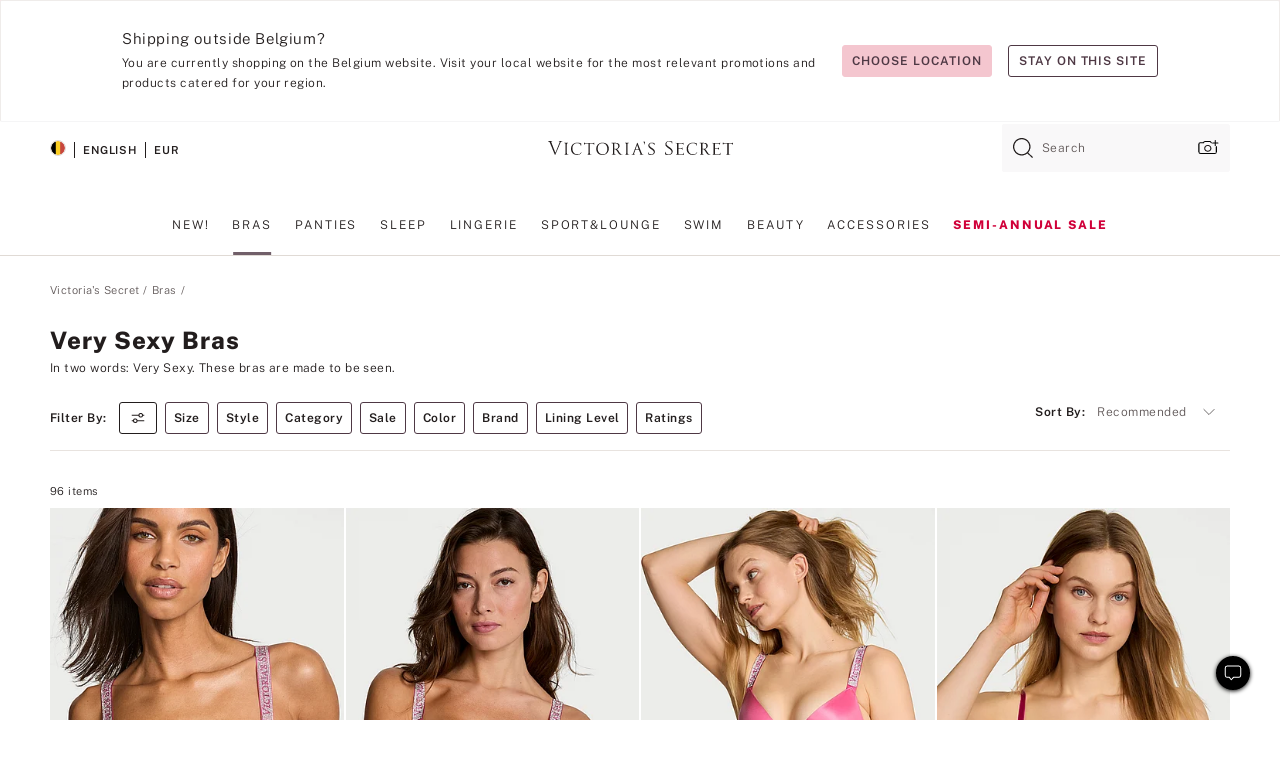

--- FILE ---
content_type: text/html
request_url: https://www.victoriassecret.com/be/vs/bras/very-sexy
body_size: 3800
content:
<!DOCTYPE html><html lang="en" class="desktop " data-theme="vs" data-brand="vs" data-basic="true"><head><script id="earlyBootstrap">(()=>{const e=document.cookie,t=e.indexOf("APPTYPE="),a=document.documentElement.classList,s=document.currentScript.dataset;if(t>=0){a.add("is-app");const i=t+8,r=e.slice(i);let n="";r.startsWith("IOSHANDHELD")?(a.add("is-app-ios"),s.appPlatform="ios",n=e.slice(i+12)):r.startsWith("ANDROIDHANDHELD")&&(a.add("is-app-android"),s.appPlatform="android",n=e.slice(i+16)),n.startsWith("VS")?s.appBrand="vs":n.startsWith("PN")&&(s.appBrand="pn"),s.appPlatform&&s.appBrand&&(s.appType=s.appPlatform+"-"+s.appBrand)}if(("true"===new URL(window.location.href).searchParams.get("isNativeShopTabEnabled")||"true"===sessionStorage.getItem("isNativeShopTabEnabled"))&&(document.documentElement.classList.add("is-native-shop-tab-enabled"),sessionStorage.setItem("isNativeShopTabEnabled","true")),performance.getEntriesByType)for(const{serverTiming:e}of performance.getEntriesByType("navigation"))if(e)for(const{name:t,description:a}of e)"ssrStatus"===t?s.ssrStatus=a:"basicStatus"===t?s.basicStatus=a:"renderSource"===t?s.renderSource=a:"peceActive"===t&&(s.peceActive=a)})();</script><meta charSet="utf-8"/><meta name="viewport" id="viewport-settings" content="width=device-width, initial-scale=1, minimum-scale=1"/><meta property="og:type" content="website"/><meta property="og:site_name" content="Victoria&#x27;s Secret"/><meta name="twitter:site" content="@VictoriasSecret"/><meta property="og:image" content="https://www.victoriassecret.com/assets/m4982-rJ4LyXOWRp64bLYIa4Wfw/images/default-share.png"/><meta name="twitter:card" content="summary_large_image"/><meta property="og:title" content="Very Sexy Bras, Panties, &amp; More from Victoria&#x27;s Secret"/><meta name="description" content="Shop the Very Sexy Collection for sexy bras, panties, lingerie, slips &amp; more. Featuring seductive styles &amp; detailing like mesh, satin, lace, sequins, etc."/><meta property="og:description" content="Shop the Very Sexy Collection for sexy bras, panties, lingerie, slips &amp; more. Featuring seductive styles &amp; detailing like mesh, satin, lace, sequins, etc."/><link rel="icon" sizes="48x48" href="/assets/m4982-rJ4LyXOWRp64bLYIa4Wfw/favicon.ico"/><link rel="apple-touch-icon" sizes="180x180" href="/assets/m4982-rJ4LyXOWRp64bLYIa4Wfw/images/apple-touch-icon.png"/><link rel="apple-touch-icon" href="/assets/m4982-rJ4LyXOWRp64bLYIa4Wfw/images/apple-touch-icon.png"/><link rel="icon" sizes="192x192" href="/assets/m4982-rJ4LyXOWRp64bLYIa4Wfw/images/android-chrome-192x192.png"/><meta name="format-detection" content="telephone=no"/> <link rel="alternate" href="https://www.victoriassecret.com/us/vs/bras/very-sexy" hrefLang="x-default"/><link rel="alternate" href="https://www.victoriassecret.com/at/vs/bras/very-sexy" hrefLang="en-AT"/><link rel="alternate" href="https://www.victoriassecret.com/au/vs/bras/very-sexy" hrefLang="en-AU"/><link rel="alternate" href="https://www.victoriassecret.com/be/vs/bras/very-sexy" hrefLang="en-BE"/><link rel="alternate" href="https://www.victoriassecret.com/ca/vs/bras/very-sexy" hrefLang="en-CA"/><link rel="alternate" href="https://www.victoriassecret.com/ch/vs/bras/very-sexy" hrefLang="en-CH"/><link rel="alternate" href="https://www.victoriassecret.com/cz/vs/bras/very-sexy" hrefLang="en-CZ"/><link rel="alternate" href="https://www.victoriassecret.com/de/vs/bras/very-sexy" hrefLang="en-DE"/><link rel="alternate" href="https://www.victoriassecret.com/fr/vs/bras/very-sexy" hrefLang="en-FR"/><link rel="alternate" href="https://www.victoriassecret.com/gr/vs/bras/very-sexy" hrefLang="en-GR"/><link rel="alternate" href="https://www.victoriassecret.com/hk/vs/bras/very-sexy" hrefLang="en-HK"/><link rel="alternate" href="https://www.victoriassecret.com/in/vs/bras/very-sexy" hrefLang="en-IN"/><link rel="alternate" href="https://www.victoriassecret.com/jp/vs/bras/very-sexy" hrefLang="en-JP"/><link rel="alternate" href="https://www.victoriassecret.com/kr/vs/bras/very-sexy" hrefLang="en-KR"/><link rel="alternate" href="https://www.victoriassecret.com/mx/vs/bras/very-sexy" hrefLang="en-MX"/><link rel="alternate" href="https://www.victoriassecret.com/nl/vs/bras/very-sexy" hrefLang="en-NL"/><link rel="alternate" href="https://www.victoriassecret.com/no/vs/bras/very-sexy" hrefLang="en-NO"/><link rel="alternate" href="https://www.victoriassecret.com/nz/vs/bras/very-sexy" hrefLang="en-NZ"/><link rel="alternate" href="https://www.victoriassecret.com/ro/vs/bras/very-sexy" hrefLang="en-RO"/><link rel="alternate" href="https://www.victoriassecret.com/se/vs/bras/very-sexy" hrefLang="en-SE"/><link rel="alternate" href="https://www.victoriassecret.com/sg/vs/bras/very-sexy" hrefLang="en-SG"/><link rel="alternate" href="https://www.victoriassecret.com/sk/vs/bras/very-sexy" hrefLang="en-SK"/><link rel="alternate" href="https://www.victoriassecret.com/us/vs/bras/very-sexy" hrefLang="en-US"/><link rel="alternate" href="https://fr.victoriassecret.com/be/vs/bras/very-sexy" hrefLang="fr-BE"/><link rel="alternate" href="https://fr.victoriassecret.com/bf/vs/bras/very-sexy" hrefLang="fr-BF"/><link rel="alternate" href="https://fr.victoriassecret.com/ch/vs/bras/very-sexy" hrefLang="fr-CH"/><link rel="alternate" href="https://fr.victoriassecret.com/fr/vs/bras/very-sexy" hrefLang="fr-FR"/><link rel="alternate" href="https://frca.victoriassecret.com/ca/vs/bras/very-sexy" hrefLang="fr-CA"/><link rel="alternate" href="https://de.victoriassecret.com/at/vs/bras/very-sexy" hrefLang="de-AT"/><link rel="alternate" href="https://de.victoriassecret.com/ch/vs/bras/very-sexy" hrefLang="de-CH"/><link rel="alternate" href="https://de.victoriassecret.com/de/vs/bras/very-sexy" hrefLang="de-DE"/><link rel="alternate" href="https://it.victoriassecret.com/it/vs/bras/very-sexy" hrefLang="it-IT"/><link rel="alternate" href="https://ja.victoriassecret.com/jp/vs/bras/very-sexy" hrefLang="ja-JP"/><link rel="alternate" href="https://ko.victoriassecret.com/kr/vs/bras/very-sexy" hrefLang="ko-KR"/><link rel="alternate" href="https://pl.victoriassecret.com/pl/vs/bras/very-sexy" hrefLang="pl-PL"/><link rel="alternate" href="https://es.victoriassecret.com/es/vs/bras/very-sexy" hrefLang="es-ES"/><link rel="alternate" href="https://sp.victoriassecret.com/ar/vs/bras/very-sexy" hrefLang="es-AR"/><link rel="alternate" href="https://sp.victoriassecret.com/bo/vs/bras/very-sexy" hrefLang="es-BO"/><link rel="alternate" href="https://sp.victoriassecret.com/bz/vs/bras/very-sexy" hrefLang="es-BZ"/><link rel="alternate" href="https://sp.victoriassecret.com/cl/vs/bras/very-sexy" hrefLang="es-CL"/><link rel="alternate" href="https://sp.victoriassecret.com/co/vs/bras/very-sexy" hrefLang="es-CO"/><link rel="alternate" href="https://sp.victoriassecret.com/cr/vs/bras/very-sexy" hrefLang="es-CR"/><link rel="alternate" href="https://sp.victoriassecret.com/do/vs/bras/very-sexy" hrefLang="es-DO"/><link rel="alternate" href="https://sp.victoriassecret.com/ec/vs/bras/very-sexy" hrefLang="es-EC"/><link rel="alternate" href="https://sp.victoriassecret.com/gt/vs/bras/very-sexy" hrefLang="es-GT"/><link rel="alternate" href="https://sp.victoriassecret.com/hn/vs/bras/very-sexy" hrefLang="es-HN"/><link rel="alternate" href="https://sp.victoriassecret.com/mx/vs/bras/very-sexy" hrefLang="es-MX"/><link rel="alternate" href="https://sp.victoriassecret.com/ni/vs/bras/very-sexy" hrefLang="es-NI"/><link rel="alternate" href="https://sp.victoriassecret.com/pa/vs/bras/very-sexy" hrefLang="es-PA"/><link rel="alternate" href="https://sp.victoriassecret.com/pe/vs/bras/very-sexy" hrefLang="es-PE"/><link rel="alternate" href="https://sp.victoriassecret.com/py/vs/bras/very-sexy" hrefLang="es-PY"/><link rel="alternate" href="https://sp.victoriassecret.com/sv/vs/bras/very-sexy" hrefLang="es-SV"/><link rel="alternate" href="https://sp.victoriassecret.com/us/vs/bras/very-sexy" hrefLang="es-US"/><link rel="alternate" href="https://sp.victoriassecret.com/uy/vs/bras/very-sexy" hrefLang="es-UY"/><link rel="alternate" href="https://sp.victoriassecret.com/ve/vs/bras/very-sexy" hrefLang="es-VE"/><link rel="alternate" href="https://nl.victoriassecret.com/nl/vs/bras/very-sexy" hrefLang="nl-NL"/><link href="/assets/m4982-rJ4LyXOWRp64bLYIa4Wfw/templates/ssr-collection/desktop/style.css" rel="stylesheet"/><title>Very Sexy Bras, Panties, &amp; More from Victoria&#x27;s Secret</title><style data-styled="" data-styled-version="5.3.9">.huVxo{-webkit-animation:fadein 1s ease-in;animation:fadein 1s ease-in;margin:0 auto;}/*!sc*/
@-webkit-keyframes fadein{0%{opacity:0;}50%{opacity:0;}100%{opacity:1;}}/*!sc*/
@keyframes fadein{0%{opacity:0;}50%{opacity:0;}100%{opacity:1;}}/*!sc*/
data-styled.g1493[id="sc-hhncp1-0"]{content:"huVxo,"}/*!sc*/
.hIWGSz{position:absolute;inset:0;display:-webkit-box;display:-webkit-flex;display:-ms-flexbox;display:flex;-webkit-box-pack:center;-webkit-justify-content:center;-ms-flex-pack:center;justify-content:center;-webkit-align-items:center;-webkit-box-align:center;-ms-flex-align:center;align-items:center;}/*!sc*/
data-styled.g1494[id="sc-17pbkyn-0"]{content:"hIWGSz,"}/*!sc*/
.kyFYCC{bottom:-100px;right:0;margin:1rem;-webkit-animation:slidein 750ms ease-out 10s forwards;animation:slidein 750ms ease-out 10s forwards;}/*!sc*/
data-styled.g1495[id="sc-17pbkyn-1"]{content:"kyFYCC,"}/*!sc*/
.jMLnnC{position:absolute;top:0;width:100%;}/*!sc*/
.jMLnnC .fabric-masthead-static-brandbar{width:100%;margin:0;}/*!sc*/
.jMLnnC .fabric-masthead-static-brandbar > .fabric-masthead-static-brandbar-smo-holder{height:40px;background-color:#f9e2e7;}/*!sc*/
.jMLnnC .fabric-masthead-static-brandbar > .fabric-masthead-static-brandbar-container{height:40px;background-color:#f7f7f8;}/*!sc*/
.jMLnnC .fabric-masthead-logo-area{width:100%;-webkit-box-pack:center;-webkit-justify-content:center;-ms-flex-pack:center;justify-content:center;-webkit-justify-content:center;}/*!sc*/
.jMLnnC .fabric-masthead-logo-area.fabric-layout-breakpoints .fabric-static-masthead-logo{-webkit-flex:0 0 275px;-ms-flex:0 0 275px;flex:0 0 275px;height:40px;margin:24px auto 50px;background-color:#f5f5f6;border-radius:3px;}/*!sc*/
.jMLnnC .fabric-masthead-category-nav-item .fabric-masthead-category-nav-link{height:20px;width:90px;background-color:#f5f5f6;padding:0.334rem 0.334rem 0.334rem 4px;display:block;text-transform:uppercase;position:relative;}/*!sc*/
.jMLnnC .fabric-masthead-category-nav-item{margin-right:20px;border-radius:3px;}/*!sc*/
.jMLnnC .fabric-masthead-logo-area{display:-webkit-box;display:-webkit-flex;display:-ms-flexbox;display:flex;height:115px;-webkit-box-pack:justify;-webkit-justify-content:space-between;-ms-flex-pack:justify;justify-content:space-between;-webkit-align-items:center;-webkit-box-align:center;-ms-flex-align:center;align-items:center;}/*!sc*/
.jMLnnC .fabric-masthead-category-nav-menu{width:944px;display:-webkit-box;display:-webkit-flex;display:-ms-flexbox;display:flex;margin:0 auto;-webkit-box-pack:justify;-webkit-justify-content:space-between;-ms-flex-pack:justify;justify-content:space-between;-webkit-align-items:center;-webkit-box-align:center;-ms-flex-align:center;align-items:center;}/*!sc*/
[data-device='desktop'] .sc-d7p3b7-0 .fabric-masthead-category-nav-item{padding-bottom:0.334rem;}/*!sc*/
data-styled.g1496[id="sc-d7p3b7-0"]{content:"jMLnnC,"}/*!sc*/
</style><link rel="preconnect" href="https://api.victoriassecret.com" crossorigin="use-credentials"/></head><body class="fabric vs"><div class="fabric-toast-traffic-control"></div><div class="reactContainer" id="componentContainer" data-hydrate="true"><header class="fabric-masthead-component sc-d7p3b7-0 jMLnnC"><div class="fabric-masthead-static-brandbar"><div class="fabric-masthead-static-brandbar-smo-holder"></div><div class="fabric-masthead-static-brandbar-container"></div></div><div class="fabric-masthead-logo-area fabric-layout-breakpoints"><h1 class="fabric-static-masthead-logo"></h1></div><nav class="fabric-masthead-static-category-nav-component"><ul class="fabric-masthead-category-nav-menu" role="menu"><li class="fabric-masthead-category-nav-item" role="none"><a class="fabric-masthead-category-nav-link"></a></li><li class="fabric-masthead-category-nav-item" role="none"><a class="fabric-masthead-category-nav-link"></a></li><li class="fabric-masthead-category-nav-item" role="none"><a class="fabric-masthead-category-nav-link"></a></li><li class="fabric-masthead-category-nav-item" role="none"><a class="fabric-masthead-category-nav-link"></a></li><li class="fabric-masthead-category-nav-item" role="none"><a class="fabric-masthead-category-nav-link"></a></li><li class="fabric-masthead-category-nav-item" role="none"><a class="fabric-masthead-category-nav-link"></a></li><li class="fabric-masthead-category-nav-item" role="none"><a class="fabric-masthead-category-nav-link"></a></li><li class="fabric-masthead-category-nav-item" role="none"><a class="fabric-masthead-category-nav-link"></a></li><li class="fabric-masthead-category-nav-item" role="none"><a class="fabric-masthead-category-nav-link"></a></li></ul></nav></header><div class="fabric-page-loading"><div class="fabric-page-spinner sc-17pbkyn-0 hIWGSz"><div class="fabric-spinner-element sc-hhncp1-0 huVxo"><div><span class="fabric-hide-a11y-element">Loading...</span></div><div></div><div></div><div></div><div></div><div></div><div></div><div></div><div></div><div></div><div></div><div></div></div></div><div class="fabric-toast-utility static-site"><div class="toast-container"><strong>Page is taking longer to load than expected.</strong></div></div></div></div><div class="fabric-dialog-container"></div><div class="fabric-salesforce-chat-dialog"></div><script id="brastrap-data" type="application/json">{"endpoints":[{"key":"analyticsCore","context":"analytics","version":"v3","path":"global","www":false,"pci":false},{"key":"authStatus","context":"auth","version":"v27","path":"status","method":"POST","prioritized":true,"www":false,"pci":false},{"key":"featureFlags","context":"experience","version":"v4","path":"feature-flags","www":false,"pci":false,"prioritized":true,"timeout":7000,"queryWhitelist":["cm_mmc"]},{"key":"countryList","context":"settings","version":"v3","path":"countries","www":false,"pci":false},{"key":"languageList","context":"settings","version":"v3","path":"languages","www":false,"pci":false},{"key":"dataPrivacyRightsGPCSettings","context":"dataprivacyrights","version":"v7","path":"jwt","www":false,"pci":false},{"key":"zipGating","context":"gatingexperience","version":"v1","path":"sddgating","www":false,"pci":false,"prioritized":true},{"key":"environment","context":"assets","version":"m4982-rJ4LyXOWRp64bLYIa4Wfw","path":"settings.json","www":true,"pci":false},{"key":"navigations","context":"navigations","version":"v9","path":"navigations?channel=victorias-secret-desktop-tablet-eu&l1=bras","www":false,"pci":false,"queryWhitelist":["cm_mmc"]},{"key":"bagCount","context":"orders","version":"v38","path":"bag/count","www":false,"pci":false,"overrides":{"featureFlags.dimensions[dimension=F302].active=C":{"version":"v39","path":"bag/count"}}},{"key":"breadcrumbs","context":"breadcrumbs","version":"v4","path":"breadcrumbs?collectionId=bd562be2-ddbf-496d-b47d-4f4e588fc15d","www":false,"pci":false,"queryWhitelist":["collectionId"]},{"key":"collectionPage","context":"collectionheaders","version":"v9","path":"?collectionId=bd562be2-ddbf-496d-b47d-4f4e588fc15d","www":false,"pci":false,"queryWhitelist":["cm_mmc"]},{"key":"collectionEnsembles","context":"stacksensemble","version":"v4","path":"?brand=vs&collectionId=bd562be2-ddbf-496d-b47d-4f4e588fc15d","www":false,"pci":false,"queryWhitelist":["cm_mmc","brand","stackId"]},{"key":"collectionFilters","context":"filters","version":"v21","path":"?collectionId=bd562be2-ddbf-496d-b47d-4f4e588fc15d&isPersonalized=true","www":false,"pci":false,"queryWhitelist":["filter","storeId","isFilterEnhanced"],"overrides":{"featureFlags.dimensions[dimension=F810].active=C":{"path":"?collectionId=bd562be2-ddbf-496d-b47d-4f4e588fc15d&isPersonalized=true&isFilterEnhanced=true"},"featureFlags.dimensions[dimension=F539].active=C":{"version":"v22"},"featureFlags.dimensions[dimension=F539].active=D":{"version":"v23"}}},{"key":"collectionStacks","context":"stacks","version":"v41","path":"?brand=vs&collectionId=bd562be2-ddbf-496d-b47d-4f4e588fc15d&orderBy={{orderBy}}&maxSwatches=8&isPersonalized=true&isWishlistEnabled=true&recCues=true","www":false,"pci":false,"queryWhitelist":["cm_mmc","brand","filter","orderBy","stackId","storeId"],"overrides":{"featureFlags.dimensions[dimension=F809].active=C":{"version":"v42"},"featureFlags.dimensions[dimension=F539].active=C":{"version":"v43"},"featureFlags.dimensions[dimension=F539].active=C&&featureFlags.dimensions[dimension=F809].active=C":{"version":"v44"},"featureFlags.dimensions[dimension=F539].active=D":{"version":"v45"},"featureFlags.dimensions[dimension=F539].active=D&&featureFlags.dimensions[dimension=F809].active=C":{"version":"v46"}}},{"key":"brandConfigs","context":"settings","version":"v3","path":"brandconfigs?brand=vs&region=international","www":false,"pci":false,"queryWhitelist":["brand","region"]}],"icons":["/assets/m4982-rJ4LyXOWRp64bLYIa4Wfw/react/icon/brand.svg","/assets/m4982-rJ4LyXOWRp64bLYIa4Wfw/react/icon/main.svg","/assets/m4982-rJ4LyXOWRp64bLYIa4Wfw/react/icon/third-party.svg","/assets/m4982-rJ4LyXOWRp64bLYIa4Wfw/react/icon/exclude.svg"],"scripts":[],"settings":{"apiUrl":"https://api.victoriassecret.com","pciApiUrl":"https://api2.victoriassecret.com"}}</script><script id="reactLibrary" src="/assets/m4982-rJ4LyXOWRp64bLYIa4Wfw/desktop/react-18.js" defer=""></script><script id="sentryReactSdk" src="/assets/m4982-rJ4LyXOWRp64bLYIa4Wfw/desktop/sentry-react-sdk.js" defer=""></script><script id="brastrap" src="/assets/m4982-rJ4LyXOWRp64bLYIa4Wfw/brastrap.js" defer=""></script><script id="clientProps" type="application/json">{"apiData":{"cmsPage":{"oldPath":"","path":"/vs/bras/very-sexy","template":"collection","collectionId":"bd562be2-ddbf-496d-b47d-4f4e588fc15d","channel":"victorias-secret-desktop-tablet-eu","meta":{"id":"bd562be2-ddbf-496d-b47d-4f4e588fc15d","name":"","language":"","title":"Very Sexy Bras","displayOn":"desktop","metas":[{"name":"metaTitle","content":"Very Sexy Bras, Panties, & More from Victoria's Secret"},{"name":"metaDescription","content":"Shop the Very Sexy Collection for sexy bras, panties, lingerie, slips & more. Featuring seductive styles & detailing like mesh, satin, lace, sequins, etc."}],"seoEvergreen":"on"},"analytics":{"page_category":"Very Sexy Bras collection","category_id":"BRAS","page_type":"collection","page_category_id":"VS|BRAS|VERY-SEXY","parent_category_id":"VS|BRAS"},"redirect":{}}},"apiResponses":{},"brand":"vs","buildId":"m4982-rJ4LyXOWRp64bLYIa4Wfw","category":"bras","cmsPageChannel":"victorias-secret-desktop-tablet-eu","countryCode":"be","deployEnv":{"wwwOrigin":"https://www.victoriassecret.com","apiOrigin":"https://api.victoriassecret.com","apiPciOrigin":"https://api2.victoriassecret.com","languageDomainSuffix":".victoriassecret.com","englishDomainPrefix":"www","assetsOrigin":"https://www.victoriassecret.com","assetsContext":"/assets","languageDomains":{"de.victoriassecret.com":{"domainCode":"de"},"es.victoriassecret.com":{"domainCode":"es"},"fr.victoriassecret.com":{"domainCode":"fr"},"frca.victoriassecret.com":{"domainCode":"frca"},"it.victoriassecret.com":{"domainCode":"it"},"ja.victoriassecret.com":{"domainCode":"ja"},"ko.victoriassecret.com":{"domainCode":"ko"},"pl.victoriassecret.com":{"domainCode":"pl"},"sp.victoriassecret.com":{"domainCode":"sp"}}},"deviceType":"desktop","deployEnvName":"production","endpoints":[{"key":"analyticsCore","context":"analytics","version":"v3","path":"global","www":false,"pci":false},{"key":"authStatus","context":"auth","version":"v27","path":"status","method":"POST","prioritized":true,"www":false,"pci":false},{"key":"featureFlags","context":"experience","version":"v4","path":"feature-flags","www":false,"pci":false,"prioritized":true,"timeout":7000,"queryWhitelist":["cm_mmc"]},{"key":"countryList","context":"settings","version":"v3","path":"countries","www":false,"pci":false},{"key":"languageList","context":"settings","version":"v3","path":"languages","www":false,"pci":false},{"key":"dataPrivacyRightsGPCSettings","context":"dataprivacyrights","version":"v7","path":"jwt","www":false,"pci":false},{"key":"zipGating","context":"gatingexperience","version":"v1","path":"sddgating","www":false,"pci":false,"prioritized":true},{"key":"environment","context":"assets","version":"m4982-rJ4LyXOWRp64bLYIa4Wfw","path":"settings.json","www":true,"pci":false},{"key":"navigations","context":"navigations","version":"v9","path":"navigations?channel=victorias-secret-desktop-tablet-eu&l1=bras","www":false,"pci":false,"queryWhitelist":["cm_mmc"]},{"key":"bagCount","context":"orders","version":"v38","path":"bag/count","www":false,"pci":false,"overrides":{"featureFlags.dimensions[dimension=F302].active=C":{"version":"v39","path":"bag/count"}}},{"key":"breadcrumbs","context":"breadcrumbs","version":"v4","path":"breadcrumbs?collectionId=bd562be2-ddbf-496d-b47d-4f4e588fc15d","www":false,"pci":false,"queryWhitelist":["collectionId"]},{"key":"collectionPage","context":"collectionheaders","version":"v9","path":"?collectionId=bd562be2-ddbf-496d-b47d-4f4e588fc15d","www":false,"pci":false,"queryWhitelist":["cm_mmc"]},{"key":"collectionEnsembles","context":"stacksensemble","version":"v4","path":"?brand=vs&collectionId=bd562be2-ddbf-496d-b47d-4f4e588fc15d","www":false,"pci":false,"queryWhitelist":["cm_mmc","brand","stackId"]},{"key":"collectionFilters","context":"filters","version":"v21","path":"?collectionId=bd562be2-ddbf-496d-b47d-4f4e588fc15d&isPersonalized=true","www":false,"pci":false,"queryWhitelist":["filter","storeId","isFilterEnhanced"],"overrides":{"featureFlags.dimensions[dimension=F810].active=C":{"path":"?collectionId=bd562be2-ddbf-496d-b47d-4f4e588fc15d&isPersonalized=true&isFilterEnhanced=true"},"featureFlags.dimensions[dimension=F539].active=C":{"version":"v22"},"featureFlags.dimensions[dimension=F539].active=D":{"version":"v23"}}},{"key":"collectionStacks","context":"stacks","version":"v41","path":"?brand=vs&collectionId=bd562be2-ddbf-496d-b47d-4f4e588fc15d&orderBy={{orderBy}}&maxSwatches=8&isPersonalized=true&isWishlistEnabled=true&recCues=true","www":false,"pci":false,"queryWhitelist":["cm_mmc","brand","filter","orderBy","stackId","storeId"],"overrides":{"featureFlags.dimensions[dimension=F809].active=C":{"version":"v42"},"featureFlags.dimensions[dimension=F539].active=C":{"version":"v43"},"featureFlags.dimensions[dimension=F539].active=C&&featureFlags.dimensions[dimension=F809].active=C":{"version":"v44"},"featureFlags.dimensions[dimension=F539].active=D":{"version":"v45"},"featureFlags.dimensions[dimension=F539].active=D&&featureFlags.dimensions[dimension=F809].active=C":{"version":"v46"}}},{"key":"brandConfigs","context":"settings","version":"v3","path":"brandconfigs?brand=vs&region=international","www":false,"pci":false,"queryWhitelist":["brand","region"]}],"languageCode":"en","react18Mode":false,"renderType":"basic","sanitizedUrl":"https://www.victoriassecret.com/be/vs/bras/very-sexy","timestamp":1768976535751,"enableSentry":true}</script><script src="/assets/m4982-rJ4LyXOWRp64bLYIa4Wfw/desktop/runtime.js" defer=""></script><script src="/assets/m4982-rJ4LyXOWRp64bLYIa4Wfw/desktop/5641.js" defer=""></script><script src="/assets/m4982-rJ4LyXOWRp64bLYIa4Wfw/desktop/573.js" defer=""></script><script src="/assets/m4982-rJ4LyXOWRp64bLYIa4Wfw/desktop/6863.js" defer=""></script><script src="/assets/m4982-rJ4LyXOWRp64bLYIa4Wfw/desktop/9300.js" defer=""></script><script src="/assets/m4982-rJ4LyXOWRp64bLYIa4Wfw/desktop/8776.js" defer=""></script><script src="/assets/m4982-rJ4LyXOWRp64bLYIa4Wfw/desktop/1440.js" defer=""></script><script src="/assets/m4982-rJ4LyXOWRp64bLYIa4Wfw/desktop/5801.js" defer=""></script><script src="/assets/m4982-rJ4LyXOWRp64bLYIa4Wfw/desktop/2316.js" defer=""></script><script src="/assets/m4982-rJ4LyXOWRp64bLYIa4Wfw/desktop/685.js" defer=""></script><script src="/assets/m4982-rJ4LyXOWRp64bLYIa4Wfw/desktop/6817.js" defer=""></script><script src="/assets/m4982-rJ4LyXOWRp64bLYIa4Wfw/desktop/420.js" defer=""></script><script src="/assets/m4982-rJ4LyXOWRp64bLYIa4Wfw/desktop/1405.js" defer=""></script><script src="/assets/m4982-rJ4LyXOWRp64bLYIa4Wfw/templates/ssr-collection/desktop/index.js" defer=""></script></body></html>

--- FILE ---
content_type: text/css
request_url: https://www.victoriassecret.com/assets/m4982-rJ4LyXOWRp64bLYIa4Wfw/templates/ssr-collection/desktop/style.css
body_size: 34793
content:
@keyframes fadeInOut{0%,to{opacity:0}20%,80%{opacity:1}}@keyframes pulse{0%{transform:scale(.95);box-shadow:0 0 0 0 rgba(0,0,0,.7)}70%{transform:scale(1);box-shadow:0 0 0 10px transparent}to{transform:scale(.95);box-shadow:0 0 0 0 transparent}}@keyframes fadein{0%{opacity:0}to{opacity:1}}@keyframes slidein{0%{transform:translateY(100px)}to{transform:translateY(-100px)}}@keyframes fabSpinner{0%{opacity:0}to{opacity:1}}@keyframes marching-ants{0%{background-position:0 0,0 100%,0 0,100% 0}to{background-position:20px 0,-20px 100%,0 -20px,100% 20px}}[data-theme=vs]{--primary: #f4c6cf;--primary-rgba: 244, 198, 207;--primaryLight: #f9e2e7;--primaryLight-rgba: 249, 226, 231;--primaryHover: #f7d4db;--primaryHover-rgba: 247, 212, 219;--highlightOne: #af5071;--highlightOne-rgba: 175, 80, 113;--highlightOneLight: #d8abbb;--highlightOneLight-rgba: 216, 171, 187;--secondary: #4e3844;--secondary-rgba: 78, 56, 68;--secondaryLight: #a69ba1;--secondaryLight-rgba: 166, 155, 161;--secondaryHover: #7a6a73;--secondaryHover-rgba: 122, 106, 115;--highlightTwo: #d4b073;--highlightTwo-rgba: 212, 176, 115;--highlightTwoLight: #f4ebdd;--highlightTwoLight-rgba: 244, 235, 221}[data-theme=beauty],[data-theme=co-lab],[data-theme=giftguide],[data-theme=pink],[data-theme=sleep-lounge],[data-theme=swimwear],[data-theme=vs]{--positive: #8cc24a;--positive-rgba: 140, 194, 74;--positiveLight: #f9fff1;--positiveLight-rgba: 249, 255, 241;--warning: #d4b073;--warning-rgba: 212, 176, 115;--warningLight: #fffbf4;--warningLight-rgba: 255, 251, 244;--error: #ce2b21;--error-rgba: 206, 43, 33;--errorLight: #fff7f6;--errorLight-rgba: 255, 247, 246;--neutral0: #fff;--neutral0-rgba: 255, 255, 255;--neutral5: #f7f7f8;--neutral5-rgba: 247, 247, 248;--neutral10: #f5f5f6;--neutral10-rgba: 245, 245, 246;--neutral20: #efecea;--neutral20-rgba: 239, 236, 234;--neutral40: #e8e3df;--neutral40-rgba: 232, 227, 223;--neutral60: #e0dad5;--neutral60-rgba: 224, 218, 213;--neutral80: #958f8f;--neutral80-rgba: 149, 143, 143;--neutral90: #605858;--neutral90-rgba: 96, 88, 88;--neutral95: #221d1d;--neutral95-rgba: 34, 29, 29;--neutral100: #000;--neutral100-rgba: 0, 0, 0;--wcagPrimary: #d91560;--wcagPrimary-rgba: 217, 21, 96;--loyalty-primary-gold: #c79856;--loyalty-primary-gold-rgba: 199, 152, 86;--sharedHighlightDark: #f3c6cf;--sharedHighlightDark-rgba: 243, 198, 207}[data-theme=pink]{--primary: #000;--primary-rgba: 0, 0, 0;--primaryLight: #605858;--primaryLight-rgba: 96, 88, 88;--primaryHover: #221d1d;--primaryHover-rgba: 34, 29, 29;--highlightOne: #dd0da2;--highlightOne-rgba: 221, 13, 162;--highlightOneLight: #fff3f3;--highlightOneLight-rgba: 255, 243, 243;--secondary: #000;--secondary-rgba: 0, 0, 0;--secondaryLight: #605858;--secondaryLight-rgba: 96, 88, 88;--secondaryHover: #221d1d;--secondaryHover-rgba: 34, 29, 29;--highlightTwo: #f3e6d6;--highlightTwo-rgba: 243, 230, 214;--highlightTwoLight: #fefbf4;--highlightTwoLight-rgba: 254, 251, 244}[data-theme=beauty],[data-theme=co-lab],[data-theme=giftguide],[data-theme=sleep-lounge],[data-theme=swimwear]{--primary: #f4c6cf;--primary-rgba: 244, 198, 207;--primaryLight: #f9e2e7;--primaryLight-rgba: 249, 226, 231;--primaryHover: #f7d4db;--primaryHover-rgba: 247, 212, 219;--highlightOne: #af5071;--highlightOne-rgba: 175, 80, 113;--highlightOneLight: #d8abbb;--highlightOneLight-rgba: 216, 171, 187;--secondary: #4e3844;--secondary-rgba: 78, 56, 68;--secondaryLight: #a69ba1;--secondaryLight-rgba: 166, 155, 161;--secondaryHover: #7a6a73;--secondaryHover-rgba: 122, 106, 115;--highlightTwo: #d4b073;--highlightTwo-rgba: 212, 176, 115;--highlightTwoLight: #f4ebdd;--highlightTwoLight-rgba: 244, 235, 221}*,::after,::before{box-sizing:border-box}.ReactCrop__child-wrapper>img,.ReactCrop__child-wrapper>video,.fabric .ReactCrop__child-wrapper>img,.fabric .ReactCrop__child-wrapper>video{display:block;max-width:100%;max-height:inherit}.fabric .fabric-skittles-radiogroup-input-component input{left:0}@media (pointer:coarse){.ReactCrop .ord-e,.ReactCrop .ord-n,.ReactCrop .ord-s,.ReactCrop .ord-w{display:none}.ReactCrop__drag-handle{width:24px;height:24px}}html{font-size:12px}body{-moz-osx-font-smoothing:grayscale;-webkit-font-smoothing:antialiased;margin:0}fieldset,input,textarea{border:0;margin:0;padding:0}h1,h2,h3,h4,h5,h6,ol,p,ul{margin:0;padding:0}li,main{display:block}h1,h2,h3,h4,h5,h6{font-size:inherit;font-weight:400}.fabric .fabric-message-element strong,strong{font-weight:700}a,button{border-radius:0;color:inherit;font:inherit;letter-spacing:inherit}button{background:0 0;border:0;cursor:pointer;margin:0;padding:0}img{border:0;height:auto;max-width:100%}::-webkit-inner-spin-button,::-webkit-outer-spin-button{-webkit-appearance:none;display:none;margin:0}input[type=date],input[type=number]{-moz-appearance:textfield}select{margin:0}input::-ms-clear,select::-ms-expand{display:none}input[type=search]::-webkit-search-cancel-button{display:none}:focus{border:0;box-shadow:none;outline:0}@font-face{font-family:HarrietLight;src:url(/assets/m4982-rJ4LyXOWRp64bLYIa4Wfw/fonts/Harriet-Display-LF-Light/ead71040-6b8e-475b-91ff-c87bd6d8e6dc-5.woff2) format("woff2"),url(/assets/m4982-rJ4LyXOWRp64bLYIa4Wfw/fonts/Harriet-Display-LF-Light/ead71040-6b8e-475b-91ff-c87bd6d8e6dc-3.woff) format("woff");font-display:swap;font-style:normal;font-weight:400}@font-face{font-family:HarrietLightItalic;src:url(/assets/m4982-rJ4LyXOWRp64bLYIa4Wfw/fonts/Harriet-Display-LF-Light-Italic/a082bbf7-d33f-42b7-ad52-19621c441a00-5.woff2) format("woff2"),url(/assets/m4982-rJ4LyXOWRp64bLYIa4Wfw/fonts/Harriet-Display-LF-Light-Italic/a082bbf7-d33f-42b7-ad52-19621c441a00-3.woff) format("woff");font-display:swap;font-style:italic;font-weight:400}@font-face{font-family:PinkSans100;src:url(/assets/m4982-rJ4LyXOWRp64bLYIa4Wfw/fonts/PINK-Sans/PinkSans-100.woff2) format("woff2"),url(/assets/m4982-rJ4LyXOWRp64bLYIa4Wfw/fonts/PINK-Sans/PinkSans-100.woff) format("woff");font-display:swap;font-style:normal;font-weight:400}@font-face{font-family:PinkSans130;src:url(/assets/m4982-rJ4LyXOWRp64bLYIa4Wfw/fonts/PINK-Sans/PinkSans-130.woff2) format("woff2"),url(/assets/m4982-rJ4LyXOWRp64bLYIa4Wfw/fonts/PINK-Sans/PinkSans-130.woff) format("woff");font-display:swap;font-style:normal;font-weight:400}@font-face{font-family:PinkSlab130;src:url(/assets/m4982-rJ4LyXOWRp64bLYIa4Wfw/fonts/PINK-Slab/PinkSlab-130.woff2) format("woff2"),url(/assets/m4982-rJ4LyXOWRp64bLYIa4Wfw/fonts/PINK-Slab/PinkSlab-130.woff) format("woff");font-display:swap;font-style:normal;font-weight:400}@font-face{font-family:PinkSans;src:url(/assets/m4982-rJ4LyXOWRp64bLYIa4Wfw/fonts/PINK-Sans/PinkSans-100.woff2) format("woff2"),url(/assets/m4982-rJ4LyXOWRp64bLYIa4Wfw/fonts/PINK-Sans/PinkSans-100.woff) format("woff");font-display:swap;font-style:normal;font-weight:100}@font-face{font-family:PinkSans;src:url(/assets/m4982-rJ4LyXOWRp64bLYIa4Wfw/fonts/PINK-Sans/PinkSans-100.woff2) format("woff2"),url(/assets/m4982-rJ4LyXOWRp64bLYIa4Wfw/fonts/PINK-Sans/PinkSans-100.woff) format("woff");font-display:swap;font-style:normal;font-weight:200}@font-face{font-family:PinkSans;src:url(/assets/m4982-rJ4LyXOWRp64bLYIa4Wfw/fonts/PINK-Sans/PinkSans-130.woff2) format("woff2"),url(/assets/m4982-rJ4LyXOWRp64bLYIa4Wfw/fonts/PINK-Sans/PinkSans-130.woff) format("woff");font-display:swap;font-style:normal;font-weight:700}@font-face{font-family:PinkSans;src:url(/assets/m4982-rJ4LyXOWRp64bLYIa4Wfw/fonts/PINK-Sans/PinkSans-130.woff2) format("woff2"),url(/assets/m4982-rJ4LyXOWRp64bLYIa4Wfw/fonts/PINK-Sans/PinkSans-130.woff) format("woff");font-display:swap;font-style:normal;font-weight:900}@font-face{font-family:PublicSans;src:url(/assets/m4982-rJ4LyXOWRp64bLYIa4Wfw/fonts/PublicSans-ExtraLight/PublicSans-ExtraLight.woff) format("woff"),url(/assets/m4982-rJ4LyXOWRp64bLYIa4Wfw/fonts/PublicSans-ExtraLight/PublicSans-ExtraLight.woff2) format("woff2");font-display:swap;font-style:normal;font-weight:200}@font-face{font-family:PublicSans;src:url(/assets/m4982-rJ4LyXOWRp64bLYIa4Wfw/fonts/PublicSans-Light/PublicSans-Light.woff) format("woff"),url(/assets/m4982-rJ4LyXOWRp64bLYIa4Wfw/fonts/PublicSans-Light/PublicSans-Light.woff2) format("woff2");font-display:swap;font-style:normal;font-weight:300}@font-face{font-family:PublicSans;src:url(/assets/m4982-rJ4LyXOWRp64bLYIa4Wfw/fonts/PublicSans-SemiBold/PublicSans-SemiBold.woff) format("woff"),url(/assets/m4982-rJ4LyXOWRp64bLYIa4Wfw/fonts/PublicSans-SemiBold/PublicSans-SemiBold.woff2) format("woff2");font-display:swap;font-style:normal;font-weight:600}@font-face{font-family:PublicSans;src:url(/assets/m4982-rJ4LyXOWRp64bLYIa4Wfw/fonts/PublicSans-ExtraBold/PublicSans-ExtraBold.woff) format("woff"),url(/assets/m4982-rJ4LyXOWRp64bLYIa4Wfw/fonts/PublicSans-ExtraBold/PublicSans-ExtraBold.woff2) format("woff2");font-display:swap;font-style:normal;font-weight:800}@font-face{font-family:Calibre;src:url(/assets/m4982-rJ4LyXOWRp64bLYIa4Wfw/fonts/Calibre-2-Light/calibre-2-light.woff2) format("woff2");font-display:swap;font-style:normal;font-weight:200}@font-face{font-family:Calibre;src:url(/assets/m4982-rJ4LyXOWRp64bLYIa4Wfw/fonts/Calibre-2-Regular/calibre-2-regular.woff2) format("woff2");font-display:swap;font-style:normal;font-weight:300}@font-face{font-family:Calibre;src:url(/assets/m4982-rJ4LyXOWRp64bLYIa4Wfw/fonts/Calibre-2-Medium/calibre-2-medium.woff2) format("woff2");font-display:swap;font-style:normal;font-weight:600}@font-face{font-family:Calibre;src:url(/assets/m4982-rJ4LyXOWRp64bLYIa4Wfw/fonts/Calibre-2-Bold/calibre-2-bold.woff2) format("woff2");font-display:swap;font-style:normal;font-weight:800}@font-face{font-family:Calibre;src:url(/assets/m4982-rJ4LyXOWRp64bLYIa4Wfw/fonts/Calibre-2-Black/calibre-2-black.woff2) format("woff2");font-display:swap;font-style:normal;font-weight:900}@font-face{font-family:VictoriaTwoDisplay;src:url(/assets/m4982-rJ4LyXOWRp64bLYIa4Wfw/fonts/Victoria-Two-Display/Victoria-Two-Display.woff2) format("woff2"),url(/assets/m4982-rJ4LyXOWRp64bLYIa4Wfw/fonts/Victoria-Two-Display/Victoria-Two-Display.woff) format("woff");font-display:swap;font-style:normal;font-weight:300}@font-face{font-family:VictoriaTwoDisplay;src:url(/assets/m4982-rJ4LyXOWRp64bLYIa4Wfw/fonts/Victoria-Two-Display-Italic/Victoria-Two-Display-Italic.woff2) format("woff2"),url(/assets/m4982-rJ4LyXOWRp64bLYIa4Wfw/fonts/Victoria-Two-Display-Italic/Victoria-Two-Display-Italic.woff) format("woff");font-display:swap;font-style:italic;font-weight:300}.fabric{background-color:var(--neutral0);color:var(--neutral95)}.fabric main{min-height:550px}.fabric .fabric-cms-component-collection-header .fabric-cmsdigitalcontent-contentdocument-cms-component,.fabric .fabric-cms-component-list-footer .fabric-cmsdigitalcontent-contentdocument-cms-component,.fabric .fabric-layout-responsive-medium,.fabric-cms-component-collection-header .fabric .fabric-cmsdigitalcontent-contentdocument-cms-component,.fabric-cms-component-list-footer .fabric .fabric-cmsdigitalcontent-contentdocument-cms-component{width:1180px;margin:0 auto;padding:0}@media (max-width:1200px){.fabric .fabric-cms-component-collection-header .fabric-cmsdigitalcontent-contentdocument-cms-component,.fabric .fabric-cms-component-list-footer .fabric-cmsdigitalcontent-contentdocument-cms-component,.fabric .fabric-layout-responsive-medium,.fabric-cms-component-collection-header .fabric .fabric-cmsdigitalcontent-contentdocument-cms-component,.fabric-cms-component-list-footer .fabric .fabric-cmsdigitalcontent-contentdocument-cms-component{width:auto}}.fabric .fabric-layout-fixed-small{margin:0 auto;width:944px;padding:0}.fabric .fabric-layout-fixed-x-small{margin:0 auto;width:auto;max-width:620px}html.flag-dp-85512-prism-component-upgrade-web-enhancement .fabric .fabric-input-character-count-utility{color:var(--neutral90)}.fabric .fabric-message-element{border-left:2px solid var(--highlightOne);font-family:PublicSans,Helvetica,Arial,sans-serif;font-weight:400;font-size:.889rem;line-height:12px;letter-spacing:4%;margin:0 0 1rem;padding:4px 0 4px .334rem}.fabric .fabric-secondary-flex-button-element{text-decoration:none;box-sizing:border-box;cursor:pointer;display:inline-block;letter-spacing:.15em;text-align:center;border:1px solid;font-size:1.266rem;line-height:20px}.fabric .fabric-secondary-extra-small-button-element,.fabric .fabric-secondary-flex-button-element{font-family:PublicSans,Helvetica,Arial,sans-serif;text-transform:uppercase;font-weight:700}.fabric .fabric-secondary-extra-small-button-element,.fabric .fabric-secondary-small-button-element,.fabric .fabric-secondary-small-round-outlined-button-element{text-decoration:none;box-sizing:border-box;cursor:pointer;display:inline-block;text-align:center;border:1px solid}.fabric .fabric-secondary-small-button-element{font-family:PublicSans,Helvetica,Arial,sans-serif;text-transform:uppercase;font-weight:700}.fabric .fabric-secondary-button-element{letter-spacing:.15em;font-size:1.266rem;line-height:20px}.fabric .fabric-primary-small-grey-button-element,.fabric .fabric-secondary-button-element{text-decoration:none;box-sizing:border-box;cursor:pointer;display:inline-block;font-family:PublicSans,Helvetica,Arial,sans-serif;text-align:center;text-transform:uppercase;font-weight:700;border:1px solid}.fabric .fabric-primary-flex-button-element,.fabric .fabric-primary-grey-button-element{text-decoration:none;box-sizing:border-box;cursor:pointer;display:inline-block;letter-spacing:.15em;text-align:center;border:1px solid;font-size:1.266rem;line-height:20px}.fabric .fabric-primary-flex-button-element,.fabric .fabric-primary-grey-button-element,.fabric .fabric-primary-small-button-element{font-family:PublicSans,Helvetica,Arial,sans-serif;text-transform:uppercase;font-weight:700}.fabric .fabric-primary-black-button-element,.fabric .fabric-primary-button-element,.fabric .fabric-primary-small-button-element,.fabric .fabric-small-round-filled-button-element{text-decoration:none;box-sizing:border-box;cursor:pointer;display:inline-block;text-align:center;border:1px solid}.fabric .fabric-primary-black-button-element,.fabric .fabric-primary-button-element{font-family:PublicSans,Helvetica,Arial,sans-serif;letter-spacing:.15em;text-transform:uppercase;font-weight:700;font-size:1.266rem;line-height:20px}.mobile .fabric .fabric-primary-black-button-element,.mobile .fabric .fabric-primary-button-element,.mobile .fabric .fabric-primary-flex-button-element,.mobile .fabric .fabric-primary-grey-button-element,.mobile .fabric .fabric-primary-small-button-element,.mobile .fabric .fabric-primary-small-grey-button-element,.mobile .fabric .fabric-secondary-button-element,.mobile .fabric .fabric-secondary-extra-small-button-element,.mobile .fabric .fabric-secondary-flex-button-element,.mobile .fabric .fabric-secondary-small-button-element,.mobile .fabric .fabric-secondary-small-round-outlined-button-element,.mobile .fabric .fabric-small-round-filled-button-element{width:100%}.fabric .loading.fabric-primary-black-button-element,.fabric .loading.fabric-primary-button-element,.fabric .loading.fabric-primary-flex-button-element,.fabric .loading.fabric-primary-grey-button-element,.fabric .loading.fabric-primary-small-button-element,.fabric .loading.fabric-primary-small-grey-button-element,.fabric .loading.fabric-secondary-button-element,.fabric .loading.fabric-secondary-extra-small-button-element,.fabric .loading.fabric-secondary-flex-button-element,.fabric .loading.fabric-secondary-small-button-element,.fabric .loading.fabric-secondary-small-round-outlined-button-element,.fabric .loading.fabric-small-round-filled-button-element{position:relative;color:transparent!important}.fabric .loading.fabric-primary-black-button-element .fabric-spinner-element,.fabric .loading.fabric-primary-button-element .fabric-spinner-element,.fabric .loading.fabric-primary-flex-button-element .fabric-spinner-element,.fabric .loading.fabric-primary-grey-button-element .fabric-spinner-element,.fabric .loading.fabric-primary-small-button-element .fabric-spinner-element,.fabric .loading.fabric-primary-small-grey-button-element .fabric-spinner-element,.fabric .loading.fabric-secondary-button-element .fabric-spinner-element,.fabric .loading.fabric-secondary-extra-small-button-element .fabric-spinner-element,.fabric .loading.fabric-secondary-flex-button-element .fabric-spinner-element,.fabric .loading.fabric-secondary-small-button-element .fabric-spinner-element,.fabric .loading.fabric-secondary-small-round-outlined-button-element .fabric-spinner-element,.fabric .loading.fabric-small-round-filled-button-element .fabric-spinner-element{display:block;position:absolute;left:50%;top:50%;transform:translate(-50%,-50%)}[data-brand=pink] .fabric .fabric-secondary-flex-button-element{letter-spacing:.07em;font-size:1.266rem;line-height:20px}[data-brand=pink] .fabric .fabric-secondary-extra-small-button-element,[data-brand=pink] .fabric .fabric-secondary-flex-button-element{font-family:PinkSans100,Arial Narrow,Helvetica,Arial,sans-serif;border:1px solid}[data-brand=pink] .fabric .fabric-secondary-small-round-outlined-button-element{font-size:1.266rem;line-height:20px}[data-brand=pink] .fabric .fabric-secondary-small-button-element{font-family:PinkSans100,Arial Narrow,Helvetica,Arial,sans-serif;border:1px solid}[data-brand=pink] .fabric .fabric-secondary-button-element{letter-spacing:.07em;font-size:1.266rem;line-height:20px}[data-brand=pink] .fabric .fabric-primary-small-grey-button-element,[data-brand=pink] .fabric .fabric-secondary-button-element{font-family:PinkSans100,Arial Narrow,Helvetica,Arial,sans-serif;border:1px solid}[data-brand=pink] .fabric .fabric-primary-flex-button-element,[data-brand=pink] .fabric .fabric-primary-grey-button-element{font-family:PinkSans100,Arial Narrow,Helvetica,Arial,sans-serif;letter-spacing:.07em;font-size:1.266rem;line-height:20px;border:1px solid}[data-brand=pink] .fabric .fabric-primary-small-button-element{font-family:PinkSans100,Arial Narrow,Helvetica,Arial,sans-serif;border:1px solid}[data-brand=pink] .fabric .fabric-small-round-filled-button-element{font-size:1.266rem;line-height:20px}[data-brand=pink] .fabric .fabric-primary-black-button-element,[data-brand=pink] .fabric .fabric-primary-button-element{font-family:PinkSans100,Arial Narrow,Helvetica,Arial,sans-serif;letter-spacing:.07em;font-size:1.266rem;line-height:20px;border:1px solid}[data-brand=pink] .fabric .fabric-secondary-flex-button-element span{position:relative;top:2px}[data-brand=pink] .fabric .fabric-secondary-extra-small-button-element span,[data-brand=pink] .fabric .fabric-secondary-small-button-element span,[data-brand=pink] .fabric .fabric-secondary-small-round-outlined-button-element span{position:relative}[data-brand=pink] .fabric .fabric-secondary-button-element span{position:relative;top:2px}[data-brand=pink] .fabric .fabric-primary-small-grey-button-element span{position:relative}[data-brand=pink] .fabric .fabric-primary-grey-button-element span{position:relative;top:2px}[data-brand=pink] .fabric .fabric-primary-flex-button-element span,[data-brand=pink] .fabric .fabric-primary-small-button-element span,[data-brand=pink] .fabric .fabric-small-round-filled-button-element span{position:relative}[data-brand=pink] .fabric .fabric-primary-black-button-element span,[data-brand=pink] .fabric .fabric-primary-button-element span{position:relative;top:2px}.fabric .fabric-plain-button-element,.fabric .fabric-plain-caret-button-element,.fabric .fabric-plain-no-hover-button-element,.fabric .fabric-plain-underline-button-element,.fabric .fabric-plain-underline-grey-button-element{padding:0;margin:0;cursor:pointer}.fabric .fabric-plain-button-element:hover,.fabric .fabric-plain-caret-button-element:hover,.fabric .fabric-plain-no-hover-button-element:hover,.fabric .fabric-plain-underline-button-element:hover,.fabric .fabric-plain-underline-grey-button-element:hover{color:var(--primaryAllyOnDark)}.fabric .fabric-plain-button-element .fabric-arrow-icon-element,.fabric .fabric-plain-caret-button-element .fabric-arrow-icon-element,.fabric .fabric-plain-no-hover-button-element .fabric-arrow-icon-element,.fabric .fabric-plain-underline-button-element .fabric-arrow-icon-element,.fabric .fabric-plain-underline-grey-button-element .fabric-arrow-icon-element{margin-left:4px}.fabric .fabric-checkbox-input-component~label .fabric-icon-element use,.fabric .fabric-plain-button-element .fabric-spinner-element,.fabric .fabric-plain-caret-button-element .fabric-spinner-element,.fabric .fabric-plain-no-hover-button-element .fabric-spinner-element,.fabric .fabric-plain-underline-button-element .fabric-spinner-element,.fabric .fabric-plain-underline-grey-button-element .fabric-spinner-element{display:none}.fabric .fabric-small-round-filled-button-element{border-radius:2px}.fabric .fabric-primary-button-element,.fabric .fabric-primary-flex-button-element,.fabric .fabric-primary-small-button-element{border-radius:3px;color:var(--secondary);background:var(--primary);border-color:var(--primary)}.fabric .fabric-primary-button-element:hover,.fabric .fabric-primary-flex-button-element:hover,.fabric .fabric-primary-small-button-element:hover,[data-brand=pink] .fabric .fabric-primary-button-element:hover,[data-brand=pink] .fabric .fabric-primary-flex-button-element:hover,[data-brand=pink] .fabric .fabric-primary-small-button-element:hover{border-color:var(--primaryHover)}[data-brand=pink] .fabric .fabric-primary-button-element,[data-brand=pink] .fabric .fabric-primary-flex-button-element,[data-brand=pink] .fabric .fabric-primary-small-button-element,[data-theme=pink] .fabric .fabric-primary-button-element,[data-theme=pink] .fabric .fabric-primary-flex-button-element,[data-theme=pink] .fabric .fabric-primary-small-button-element{color:var(--neutral0);background:var(--primary);border-color:var(--primary)}.fabric .fabric-secondary-flex-button-element{border-color:var(--neutral100)}.fabric .fabric-secondary-button-element,.fabric .fabric-secondary-extra-small-button-element,.fabric .fabric-secondary-flex-button-element,.fabric .fabric-secondary-small-button-element,.fabric .fabric-secondary-small-round-outlined-button-element{background:var(--neutral0);color:var(--neutral100)}.fabric .fabric-secondary-button-element:hover,.fabric .fabric-secondary-extra-small-button-element:hover,.fabric .fabric-secondary-flex-button-element:hover,.fabric .fabric-secondary-small-button-element:hover{border-color:var(--primaryHover)}.fabric .fabric-primary-black-button-element,.fabric .fabric-small-round-filled-button-element{color:var(--neutral0);background:var(--neutral100);border-color:var(--neutral100)}.fabric .fabric-primary-black-button-element:hover,.fabric .fabric-small-round-filled-button-element:hover{border-color:var(--neutral60)}.fabric .fabric-primary-grey-button-element,.fabric .fabric-primary-small-grey-button-element{color:var(--neutral0);background:var(--neutral60)}.fabric .fabric-primary-grey-button-element:hover,.fabric .fabric-primary-small-grey-button-element:hover{border-color:var(--neutral100)}.fabric .fabric-primary-black-button-element,.fabric .fabric-primary-button-element,.fabric .fabric-primary-flex-button-element,.fabric .fabric-primary-grey-button-element,.fabric .fabric-primary-small-button-element,.fabric .fabric-primary-small-grey-button-element,.fabric .fabric-secondary-button-element,.fabric .fabric-secondary-flex-button-element,.fabric .fabric-secondary-small-button-element,.mobile .fabric .fabric-primary-black-button-element,.mobile .fabric .fabric-primary-button-element,.mobile .fabric .fabric-primary-flex-button-element,.mobile .fabric .fabric-primary-grey-button-element,.mobile .fabric .fabric-primary-small-button-element,.mobile .fabric .fabric-primary-small-grey-button-element,.mobile .fabric .fabric-secondary-button-element,.mobile .fabric .fabric-secondary-flex-button-element,.mobile .fabric .fabric-secondary-small-button-element{padding:14px 24px 12px}.fabric .fabric-secondary-small-round-outlined-button-element,.fabric .fabric-small-round-filled-button-element{padding:4px .667rem}.fabric .fabric-secondary-extra-small-button-element{padding:.334rem}.fabric .fabric-primary-small-button-element,.fabric .fabric-primary-small-grey-button-element,.fabric .fabric-secondary-extra-small-button-element,.fabric .fabric-secondary-small-button-element,[data-brand=pink] .fabric .fabric-primary-small-button-element,[data-brand=pink] .fabric .fabric-primary-small-grey-button-element,[data-brand=pink] .fabric .fabric-secondary-extra-small-button-element,[data-brand=pink] .fabric .fabric-secondary-small-button-element{letter-spacing:1.95px;font-size:1rem;line-height:20px}.fabric .fabric-secondary-small-round-outlined-button-element,.fabric .fabric-small-round-filled-button-element{font-family:PublicSans,Helvetica,Arial,sans-serif;font-feature-settings:"liga" 0;letter-spacing:.04em;font-weight:400;text-transform:uppercase;font-size:1rem;line-height:20px}.fabric .fabric-plain-underline-button-element[type=button],.fabric .fabric-plain-underline-grey-button-element[type=button]{text-decoration:underline}.fabric .fabric-plain-underline-grey-button-element{color:var(--neutral60)}html[data-brand] .fabric .fabric-plain-no-hover-button-element:hover{color:initial}[data-brand=pink] .fabric .fabric-small-round-filled-button-element{border-color:var(--neutral100)}[data-brand=pink] .fabric .fabric-small-round-filled-button-element span{top:0}[data-brand=pink] .fabric .fabric-primary-flex-button-element span,[data-brand=pink] .fabric .fabric-primary-small-button-element span,[data-brand=pink] .fabric .fabric-primary-small-grey-button-element span,[data-brand=pink] .fabric .fabric-secondary-small-button-element span{top:1px}.fabric .fabric-primary-flex-button-element{width:100%}.fabric .fabric-primary-grey-button-element,.fabric .fabric-primary-small-grey-button-element{border-radius:3px;border-color:var(--primary)}.fabric .fabric-secondary-button-element,.fabric .fabric-secondary-extra-small-button-element,.fabric .fabric-secondary-small-button-element,.fabric .fabric-secondary-small-round-outlined-button-element{border-radius:3px;border-color:var(--secondary)}[data-brand=pink] .fabric .fabric-secondary-small-round-outlined-button-element,[data-brand=pink] .fabric .fabric-small-round-filled-button-element{font-family:PublicSans,Helvetica,Arial,sans-serif;font-weight:600;font-size:11px;letter-spacing:.04em;border:1px solid}[data-brand=pink] .fabric .fabric-secondary-small-round-outlined-button-element span{top:0}.fabric .fabric-secondary-small-round-outlined-button-element:hover{border-color:var(--secondaryHover)}.fabric .fabric-secondary-small-round-outlined-button-element:hover span{color:var(--secondaryHover)}[data-brand=pink] .fabric .fabric-secondary-extra-small-button-element span{top:1px}.fabric .fabric-secondary-flex-button-element{width:100%}.fabric .fabric-group-button-element{display:flex;flex-wrap:wrap;width:100%}.fabric .fabric-group-button-element>a,.fabric .fabric-group-button-element>button{flex:1 0 0%;max-width:50%}.fabric .fabric-group-button-element>a:nth-child(odd),.fabric .fabric-group-button-element>button:nth-child(odd){margin-right:.667rem}.fabric .fabric-group-stacked-button-element{display:flex;flex-direction:column;width:100%}.fabric .fabric-group-stacked-button-element>a,.fabric .fabric-group-stacked-button-element>button{flex:0 1 100%;margin:0 0 .334rem}.fabric .fabric-group-stacked-button-element>a:last-child,.fabric .fabric-group-stacked-button-element>button:last-child{margin-bottom:0}.fabric a[class*=-button-element],.fabric button[class*=-button-element]{text-decoration:none;display:inline-block}.fabric a[class*=-button-element] *,.fabric button .fabric-icon,.fabric button[class*=-button-element] *{pointer-events:none}.fabric .fabric-campus-rep-badge-icon-element.base{width:230px;height:105px;max-width:100%}.fabric .fabric-campus-rep-round-badge-icon-element.base{width:115px;height:34px;max-width:100%}.fabric .fabric-pink-nation-member-icon-element{width:122px;height:40px;fill:#e31274}.fabric .fabric-sleep-tab-logo-icon-element{width:53px;height:11px}.fabric .fabric-beauty-logo-icon-element.base{width:298px;height:50px}.fabric .fabric-pink-alt-logo-icon-element.base{width:49px;height:15px}.fabric .fabric-pink-alt-logo-icon-element.small{width:138px;height:15px}.fabric .fabric-pink-alt-logo-icon-element.medium{width:142px;height:47px}.fabric .fabric-pink-card-global-navigation-icon-element.base{width:30px;height:20px}.fabric .fabric-pink-card-global-navigation-icon-element.small{width:30px;height:12px}.fabric .fabric-pink-logo-icon-element.base{width:41px;height:13px}.fabric .fabric-pink-logo-icon-element.small{width:38px;height:12px}.fabric .fabric-pink-logo-icon-element.medium{width:41px;height:13px}.fabric .fabric-pink-logo-outline-icon-element.base{width:49px;height:15px}.fabric .fabric-pink-logo-outline-icon-element.small{width:138px;height:43px}.fabric .fabric-pink-logo-outline-icon-element.medium{width:142px;height:47px}.fabric .fabric-pink-alt-logo-outline-icon-element.base{width:49px;height:15px}.fabric .fabric-pink-alt-logo-outline-icon-element.small{width:138px;height:43px}.fabric .fabric-pink-alt-logo-outline-icon-element.medium{width:142px;height:47px}.fabric .fabric-pink-logo-intl-long-icon-element.base{width:49px;height:15px}.fabric .fabric-pink-logo-intl-long-icon-element.small{width:120px;height:20px}.fabric .fabric-pink-logo-intl-long-icon-element.medium{width:297px;height:47px}.fabric .fabric-pink-logo-intl-tall-icon-element.base{width:41px;height:13px}.fabric .fabric-pink-logo-intl-tall-icon-element.small{width:38px;height:12px}.fabric .fabric-pink-logo-intl-tall-icon-element.medium{width:41px;height:13px}.fabric .fabric-pink-nation-badge-icon-element.base{width:230px;height:28px;max-width:100%}.fabric .fabric-pink-nation-badge-icon-element.small{width:115px;height:14px;max-width:100%}.fabric .fabric-sleep-logo-icon-element.large{width:304px;height:45px}.fabric .fabric-swim-logo-icon-element.base{width:29px;height:14px}.fabric .fabric-swim-logo-icon-element.large{width:93px;height:45px}.fabric .fabric-vs-all-access-icon-element.base{width:109px;height:18px}.fabric .fabric-vs-logo-icon-element.base{width:164px;height:13px}.fabric .fabric-vs-logo-icon-element.small{width:129px;height:12px}.fabric .fabric-vs-logo-icon-element.medium{width:297px;height:23px}.fabric .fabric-vs-logo-2020-icon-element.base{width:296px;height:24px}.fabric .fabric-vs-logo-stacked-2020-icon-element.base{width:68px;height:21px}.fabric .fabric-vs-logo-stacked-2020-icon-element.small{width:67px;height:21px}.fabric .fabric-vs-logo-stacked-2020-icon-element.medium{width:84px;height:26px}.fabric .fabric-vs-logo-stacked-2020-icon-element.large{width:93px;height:29px}.fabric .fabric-vs-card-global-navigation-icon-element.base{width:30px;height:20px}.fabric .fabric-vs-card-global-navigation-icon-element.small{width:30px;height:12px}.fabric .fabric-gift-guide-golden-logo-icon-element.large,.fabric .fabric-gift-guide-masthead-logo-icon-element.large{width:300px;height:28px}.fabric .fabric-arrow-alert-icon-element{width:13px;height:20px}.fabric .fabric-arrow-alert-icon-element.left{transform:rotate(180deg)}.fabric .fabric-arrow-bold-icon-element{width:10px;height:18px}.fabric .fabric-arrow-bold-icon-element.base{width:6px;height:10px}.fabric .fabric-arrow-bold-icon-element.down{transform:rotate(90deg)}.fabric .fabric-arrow-bold-icon-element.left{transform:rotate(180deg)}.fabric .fabric-arrow-bold-icon-element.up{transform:rotate(270deg)}.fabric .fabric-arrow-bold-icon-element.large{width:17px;height:29px}.fabric .fabric-arrow-bold-icon-element.small{width:7px;height:12px}.fabric .fabric-arrow-bold-icon-element.carousel-left,.fabric .fabric-arrow-bold-icon-element.carousel-right{fill:var(--neutral0);background:rgba(var(--neutral20-rgba),.5);width:69px;height:109px;padding:1.334rem 1rem}.fabric .fabric-arrow-bold-icon-element.carousel-left.circle,.fabric .fabric-arrow-bold-icon-element.carousel-right.circle{height:60px;width:60px;border-radius:100%;padding:.667rem 1rem}.fabric .fabric-arrow-bold-icon-element.carousel-left{padding:1.667rem 1rem;transform:rotate(180deg)}.fabric .fabric-arrow-bold-icon-element.facet-dropdown{fill:var(--neutral0);background-color:var(--neutral100);width:74px;height:97px;transform:rotate(270deg);padding:1.334rem;border-bottom-left-radius:10px;border-bottom-right-radius:10px}.fabric .fabric-arrow-bold-icon-element.dropdown-error{border-bottom:1px solid var(--neutral100);height:50px;width:42px;transform:rotate(90deg);padding:.667rem}.fabric .fabric-arrow-icon-element{fill:transparent;width:12px;height:12px}.fabric .fabric-arrow-icon-element.down{transform:rotate(90deg)}.fabric .fabric-arrow-icon-element.left{transform:rotate(180deg)}.fabric .fabric-arrow-icon-element.up{transform:rotate(270deg)}.fabric .fabric-arrow-icon-element.large{width:29px;height:29px}.fabric .fabric-arrow-icon-element.small{width:10px;height:10px}.fabric .fabric-arrow-icon-element.circle{margin:4px}.fabric .fabric-arrow-icon-element.rect{right:0;top:50%;transform-origin:top;transform:translateY(-50%)}.fabric .fabric-arrow-icon-element.carousel-right{right:5px}.fabric .fabric-arrow-icon-element.carousel-right.rect{right:0}.fabric .fabric-arrow-icon-element.carousel-left{transform:rotate(180deg);left:5px}.fabric .fabric-arrow-icon-element.carousel-left.circle{margin:4px}.fabric .fabric-arrow-icon-element.carousel-left.rect{left:0;transform:rotate(180deg) translateY(-50%)}.fabric .fabric-arrow-icon-element.carousel-left,.fabric .fabric-arrow-icon-element.carousel-right{fill:var(--highlightTwoLight);background-color:var(--highlightTwoLight);width:30px;height:54px;padding:.334rem}html.mobile[data-theme=pink] .fabric .fabric-arrow-icon-element.carousel-left,html.mobile[data-theme=pink] .fabric .fabric-arrow-icon-element.carousel-right{background-color:var(--highlightTwo);fill:transparent}.fabric .fabric-arrow-icon-element.carousel-left.circle,.fabric .fabric-arrow-icon-element.carousel-right.circle{height:40px;width:40px;border-radius:100%;padding:.667rem}.fabric .fabric-arrow-icon-element.facet-dropdown{fill:var(--neutral0);background-color:var(--neutral80);width:48px;height:45px;padding:.667rem 1rem;transform:translateX(-2px) rotate(270deg);border-bottom-left-radius:5px;border-bottom-right-radius:5px}.fabric .fabric-arrow-icon-element.filter-down{fill:var(--neutral0);background-color:var(--neutral80);padding:4px;transform:rotate(90deg);width:15px;height:16px}.fabric .fabric-arrow-icon-element.dropdown-error{border-bottom:1px solid var(--neutral100);height:50px;width:40px;transform:rotate(90deg);padding:.667rem}.fabric .fabric-black-block-icon-element.base{width:24px;height:24px}.fabric .fabric-checkmark-icon-element{width:30px;height:30px;fill:transparent}.fabric .fabric-checkmark-icon-element.small{width:13px;height:13px}.fabric .fabric-checkmark-icon-element.large{width:45px;height:45px}.fabric .fabric-checkmark-icon-element.fill-medium{fill:var(--neutral0);background:var(--neutral100);padding:8px;width:30px;height:30px;border-radius:50%}.fabric .fabric-checkmark-icon-element.fill-small,.fabric .fabric-checkmark-icon-element.fill-xsmall{fill:var(--neutral0);background:var(--neutral100);padding:4px;width:18px;height:18px;border-radius:50%}.fabric .fabric-checkmark-icon-element.fill-xsmall{width:14px;height:14px;padding:3px}.fabric .fabric-checkmark-icon-element.transparent{fill:var(--neutral20);border:1px solid var(--neutral20);width:31px;height:31px;border-radius:50%;padding:8px;background:0 0}.fabric .fabric-checkmark-input-icon-element{--checkmark-stroke-width: 1.2}.fabric .fabric-checkmark-icon-element.base,.fabric .fabric-checkmark-input-icon-element.base{border:1px solid var(--neutral80);border-radius:2px;width:17px;height:17px;padding:3px}.fabric .fabric-checkmark-icon-element.base{background-color:var(--neutral0)}.fabric .fabric-close-bold-icon-element{width:16px;height:16px}.fabric .fabric-close-bold-icon-element.fill-small{fill:var(--neutral0);background:var(--neutral60);width:13px;height:13px}.fabric .fabric-close-bold-icon-element.fill-medium{fill:var(--neutral0);background:var(--neutral60);width:31px;height:31px;padding:.334rem;border-radius:100%}.fabric .fabric-close-bold-icon-element.checkbox{border:1px solid var(--neutral20)}.fabric .fabric-email-icon-element{width:27px;height:24px}.fabric .fabric-email-icon-element.small{width:12px;height:9px}.fabric .fabric-eye-hidden-icon-element,.fabric .fabric-eye-shown-icon-element{width:16px;height:16px}.fabric .fabric-find-store-icon-element.base{width:31px;height:40px}.fabric .fabric-find-store-no-heart-icon-element.primary{width:40px;height:40px}.fabric .fabric-gift-card-icon-element.base{width:31px;height:20px}.fabric .fabric-grid-one-view-icon-element.base,.fabric .fabric-grid-three-view-icon-element.base,.fabric .fabric-grid-two-view-icon-element{width:18px;height:18px}.fabric .fabric-grid-two-view-icon-element.small{width:12px;height:12px}.fabric .fabric-help-icon-element.base{width:7px;height:13px}.fabric .fabric-info-icon-element.medium-circle,.fabric .fabric-info-icon-element.small-circle{fill:var(--error);background-color:var(--neutral0);border:1px solid var(--error);border-radius:50%}.fabric .fabric-info-icon-element.medium-circle{width:30px;height:30px;padding:.667rem}.fabric .fabric-info-icon-element.small-circle{width:14px;height:14px;padding:3px}.fabric .fabric-alert-component-item .fabric-icon-element.fabric-info-outlined-icon-element{background:0 0;width:14px;height:14px;transform:rotate(180deg);color:var(--error);fill:var(--error)}.fabric .fabric-info-outlined-icon-element{background:0 0;width:16px;height:16px}.fabric .fabric-info-script-icon-element.base{width:4px;height:13px}.fabric .fabric-info-script-icon-element.border{fill:var(--neutral0);background-color:var(--neutral20);width:24px;height:23px;padding:4px .334rem}.fabric .fabric-list-view-icon-element.base{width:18px;height:18px}.fabric .fabric-minus-icon-element.base{width:19px;height:19px}.fabric .fabric-minus-icon-element.small{width:6px;height:6px}.fabric .fabric-mobile-angel-card-vs-icon-element.base{width:44px;height:27px}.fabric .fabric-mobile-live-chat-icon-element.base{width:18px;height:17px}.fabric .fabric-mobile-navigation-icon-element.base{width:19px;height:19px}.fabric .fabric-mobile-search-nav-icon-element.small{width:18px;height:18px}.fabric .fabric-mobile-search-nav-icon-element.medium{width:33px;height:33px}.fabric .fabric-olps-gift-icon-element.base,.fabric .fabric-olps-lock-icon-element.base,.fabric .fabric-olps-truck-icon-element.base{height:22px;width:21px}.fabric .fabric-plus-icon-element.base{width:19px;height:19px}.fabric .fabric-plus-icon-element.small{width:6px;height:6px}.fabric .fabric-print-icon-element.base{height:12px;width:13px}.fabric .fabric-print-icon-element.medium{height:47px;width:51px}.fabric .fabric-rating-stars-icon-element{width:70px;height:12px}.fabric .fabric-rating-stars-icon-element.grey{fill:var(--neutral40)}.fabric .fabric-rating-stars-icon-element.white{fill:var(--neutral0)}.fabric .fabric-return-arrow-icon-element{width:35px;height:28px}.fabric .fabric-return-arrow-icon-element.upward{transform:rotate(90deg)}.fabric .fabric-return-message-icon-element.base{width:250px;height:125px}.fabric .fabric-ribbon-icon-element.base{width:82px;height:18px}.fabric .fabric-ruler-icon-element.base{height:13px;width:19px}.fabric .fabric-search-icon-element.base{width:13px;height:14px}.fabric .fabric-shopping-bag-alert-icon-element{width:26px;height:30px}.fabric .fabric-shopping-bag-alert-icon-element.grey{fill:var(--neutral60)}.fabric .fabric-stacked-return-arrows-icon-element.base{width:17px;height:14px;padding-right:4px}.fabric .fabric-stacked-return-arrows-icon-element.small{width:13px;height:10px;padding-right:4px}.fabric .fabric-star-icon-element{width:30px;height:30px}.fabric .fabric-star-icon-element.general-small{width:11px;height:11px}.fabric .fabric-star-icon-element.general-medium{width:22px;height:22px}.fabric .fabric-star-icon-element.general-large{width:44px;height:44px}.fabric .fabric-star-icon-element.radio-small{width:25px;height:25px}.fabric .fabric-star-icon-element.radio-large,.mobile .fabric .fabric-star-icon-element.write-a-review{width:50px;height:50px}.fabric .fabric-star-icon-element.write-a-review{width:25px;height:25px}.fabric .fabric-status-truck-icon-element{width:48px;height:27px}.fabric .fabric-status-truck-icon-element.grey-tilt{fill:var(--neutral60);transform:skew(-10deg)}.fabric .fabric-step-icon-element{width:91px;height:20px}.fabric .fabric-step-icon-element.large{width:221px;height:27px}.fabric .fabric-step-icon-element.small{width:88px;height:12px}.fabric .fabric-detect-location-icon-element.base{height:20px;width:20px}.fabric .fabric-vs-card-plcc-icon-element.base{width:49px;height:15px}.fabric .fabric-vs-card-plcc-icon-element.small{width:138px;height:43px}.fabric .fabric-vs-card-plcc-icon-element.medium{width:160px;height:100px}.fabric .fabric-vs-card-plcc-icon-element.large{width:250px;height:150px}.fabric .fabric-plcc-stacked-pink-icon-element.base{width:49px;height:15px}.fabric .fabric-plcc-stacked-pink-icon-element.small{width:63px;height:43px}.fabric .fabric-plcc-stacked-pink-icon-element.medium{width:110px;height:70px}.fabric .fabric-plcc-stacked-pink-icon-element.large{width:140px;height:100px}.fabric .fabric-plcc-stacked-silver-icon-element.base{width:49px;height:15px}.fabric .fabric-plcc-stacked-silver-icon-element.small{width:63px;height:43px}.fabric .fabric-plcc-stacked-silver-icon-element.medium{width:142px;height:47px}.fabric .fabric-plcc-stacked-silver-icon-element.large{width:140px;height:100px}.fabric .fabric-plcc-stacked-gold-icon-element.base{width:49px;height:15px}.fabric .fabric-plcc-stacked-gold-icon-element.small{width:63px;height:43px}.fabric .fabric-plcc-stacked-gold-icon-element.medium{width:142px;height:47px}.fabric .fabric-plcc-stacked-gold-icon-element.large{width:140px;height:100px}.fabric .fabric-pink-card-plcc-icon-element.base{width:49px;height:15px}.fabric .fabric-pink-card-plcc-icon-element.small{width:138px;height:43px}.fabric .fabric-pink-card-plcc-icon-element.medium{width:160px;height:100px}.fabric .fabric-pink-card-plcc-icon-element.large{width:250px;height:150px}.fabric .fabric-vscc-anniversary-enhancement-icon-element.small{width:24px;height:24px}.fabric .fabric-vscc-anniversary-enhancement-icon-element.base{width:50px;height:50px}.fabric .fabric-vscc-anniversary-icon-element.base{width:45px;height:45px}.fabric .fabric-vscc-anniversary-icon-element.small{width:24px;height:24px}.fabric .fabric-vscc-anniversary-icon-element.medium{width:142px;height:47px}.fabric .fabric-vscc-birthday-enhancement-icon-element.base{width:50px;height:50px}.fabric .fabric-vscc-birthday-enhancement-icon-element.small{width:24px;height:24px}.fabric .fabric-vscc-birthday-icon-element.base{width:50px;height:50px}.fabric .fabric-vscc-birthday-icon-element.small{width:24px;height:24px}.fabric .fabric-vscc-birthday-icon-element.medium{width:142px;height:47px}.fabric .fabric-vscc-free-ship-enhancement-icon-element.base{width:50px;height:50px}.fabric .fabric-vscc-free-ship-enhancement-icon-element.small{width:24px;height:24px}.fabric .fabric-vscc-free-ship-icon-element.base{width:50px;height:50px}.fabric .fabric-vscc-free-ship-icon-element.small{width:24px;height:24px}.fabric .fabric-vscc-free-ship-icon-element.medium{width:142px;height:47px}.fabric .fabric-vscc-half-birthday-enhancement-icon-element.base{width:50px;height:50px}.fabric .fabric-vscc-half-birthday-enhancement-icon-element.small{width:24px;height:24px}.fabric .fabric-vscc-half-birthday-icon-element.base{width:50px;height:50px}.fabric .fabric-vscc-half-birthday-icon-element.small{width:24px;height:24px}.fabric .fabric-vscc-half-birthday-icon-element.medium{width:142px;height:47px}.fabric .fabric-vscc-perk-enhancement-icon-element.base{width:50px;height:50px}.fabric .fabric-vscc-perk-enhancement-icon-element.small{width:24px;height:24px}.fabric .fabric-vscc-perk-icon-element.base{width:50px;height:50px}.fabric .fabric-vscc-perk-icon-element.small{width:24px;height:24px}.fabric .fabric-vscc-perk-icon-element.medium{width:142px;height:47px}.fabric .fabric-vscc-shop-reward-enhancement-icon-element.base{width:50px;height:50px}.fabric .fabric-vscc-shop-reward-enhancement-icon-element.small{width:24px;height:24px}.fabric .fabric-vscc-shop-reward-icon-element.base{width:50px;height:50px}.fabric .fabric-vscc-shop-reward-icon-element.small{width:24px;height:24px}.fabric .fabric-vscc-shop-reward-icon-element.medium{width:142px;height:47px}.fabric .fabric-lock-icon-element.base{width:13px;height:17px}.fabric .fabric-lock-icon-element.small{width:8px;height:12px}.fabric .fabric-loyalty-celebrate-icon-element.base{width:30px;height:30px}.fabric .fabric-loyalty-celebrate-icon-element.small{width:23px;height:23px}.fabric .fabric-credit-card-icon-element{height:28px;width:42px}.fabric .fabric-credit-card-icon-element.x-small{height:17px;width:26px}.fabric .fabric-credit-card-icon-element.small{height:27px;width:39px}.fabric .fabric-credit-card-icon-element.large{height:31px;width:39px}.fabric .fabric-loyalty-ntp-earn-icon-element.base{width:30px;height:30px}.fabric .fabric-loyalty-ntp-earn-icon-element.small{width:23px;height:23px}.fabric .fabric-account-icon-element.base{width:10px;height:12px}.fabric .fabric-angel-card-pink-dog-icon-element.base{width:40px;height:20px}.fabric .fabric-angel-card-pink-dog-icon-element.small{width:30px;height:12px}.fabric .fabric-angel-card-vs-heart-icon-element.base{width:26px;height:18px}.fabric .fabric-angel-card-vs-heart-icon-element.small{width:17px;height:12px}.fabric .fabric-box-enhancement-icon-element{width:75px;height:55px}.fabric .fabric-box-icon-element{width:55px;height:55px}.fabric .fabric-bullet-icon-element.base{width:9px;height:9px}.fabric .fabric-bullet-icon-element.radio-input{border:1px solid var(--neutral80);width:18px;height:18px;padding:4px;border-radius:50%}.fabric .fabric-close-icon-element{width:16px;height:16px}.fabric .fabric-close-icon-element.large{width:18px;height:18px}.fabric .fabric-close-icon-element.small{width:24px;height:24px}.fabric .fabric-deal-edge-icon-element.base{width:13px;height:37px}.fabric .fabric-document-icon-element{width:30px;height:30px}.fabric .fabric-heart-pink-icon-element.base{height:26px;width:24px}.fabric .fabric-heart-vs-icon-element.base{height:26px;width:26px}.fabric .fabric-large-view-icon-element.base{height:17px;width:19px}.fabric .fabric-live-chat-icon-element.base{height:51px;width:49px}.fabric .fabric-live-chat-icon-element.small{height:21px;width:20px}.fabric .fabric-offer-tag-icon-element.base{height:19px;width:17px}.fabric .fabric-pause-icon-element.base{width:25px;height:36px}.fabric .fabric-pause-icon-element.small{width:15px;height:15px}.fabric .fabric-play-icon-element.base{width:23px;height:27px}.fabric .fabric-play-icon-element.small{width:15px;height:15px}.fabric .fabric-refresh-icon-element.base{width:20px;height:25px}.fabric .fabric-refresh-icon-element.refresh-button{width:43px;height:49px}.fabric .fabric-refresh-icon-element.circle{fill:var(--neutral0);background:var(--neutral100);height:42px;width:40px;border-radius:50%;padding:.334rem}.fabric .fabric-returns-icon-element.base{height:22px;width:21px;position:relative;top:6px}.fabric .fabric-shopping-bag-icon-element.base{width:12px;height:13px}.fabric .fabric-unavailable-short-icon-element.base{height:125px;width:125px}.fabric .fabric-unavailable-tall-icon-element.base{height:168px;width:126px}.fabric .fabric-vote-icon-element{width:20px;height:20px}.fabric .fabric-vote-icon-element.down,.fabric .fabric-vote-icon-element.up{transform:scaleY(-1)}.fabric .fabric-facebook-icon-element.base{color:var(--neutral0);width:21px;height:21px}.fabric .fabric-paypal-logo-icon-element.base{width:80px;height:20px}.fabric .fabric-pinterest-icon-element.base{color:var(--neutral0);width:24px;height:24px}.fabric .fabric-snapchat-icon-element.base{width:24px;height:24px}.fabric .fabric-tiktok-icon-element.base{width:18px;height:18px}.fabric .fabric-twitter-icon-element.base{width:22px;height:18px}.fabric .fabric-instagram-icon-element.base,.fabric .fabric-spotify-icon-element.base{width:22px;height:22px}.fabric .fabric-youtube-icon-element.base{color:var(--neutral0);width:41px;height:27px}.fabric .fabric-select-input-component{border:1px solid var(--neutral10);font-family:PublicSans,Helvetica,Arial,sans-serif;font-weight:400;font-size:16px;box-sizing:border-box;box-shadow:none}.fabric .fabric-textarea-input-component{border-radius:0}.fabric .fabric-text-input-component,.fabric .fabric-textarea-input-component{border:1px solid var(--neutral10);font-family:PublicSans,Helvetica,Arial,sans-serif;font-weight:400;font-size:16px;box-sizing:border-box;width:100%;box-shadow:none}.fabric .fabric-select-input-component:-webkit-autofill,.fabric .fabric-text-input-component:-webkit-autofill,.fabric .fabric-textarea-input-component:-webkit-autofill{-webkit-box-shadow:0 0 0 1000px var(--neutral5) inset}html.flag-dp-85512-prism-component-upgrade-web-enhancement .fabric .fabric-select-input-component:-webkit-autofill,html.flag-dp-85512-prism-component-upgrade-web-enhancement .fabric .fabric-text-input-component:-webkit-autofill,html.flag-dp-85512-prism-component-upgrade-web-enhancement .fabric .fabric-textarea-input-component:-webkit-autofill{-webkit-box-shadow:0 0 0 1000px var(--neutral0) inset}.fabric .fabric-input-component[aria-invalid=true],.fabric .fabric-input-component[aria-invalid=true]:focus{color:var(--primaryAllyOnLight);border-color:var(--error)}.fabric .fabric-input-component[aria-invalid=true]:focus~label,.fabric .fabric-input-component[aria-invalid=true]~label,html.flag-dp-85512-prism-component-upgrade-web-enhancement .fabric .fabric-input-component[aria-invalid=true]:focus~label,html.flag-dp-85512-prism-component-upgrade-web-enhancement .fabric .fabric-input-component[aria-invalid=true]~label{color:var(--error)}.fabric .fabric-input-component[aria-invalid=true] .fabric-default-radiogroup-input-component .fabric-icon-element,.fabric .fabric-input-component[aria-invalid=true] .fabric-icon-element,.fabric .fabric-input-component[aria-invalid=true]:focus .fabric-default-radiogroup-input-component .fabric-icon-element,.fabric .fabric-input-component[aria-invalid=true]:focus .fabric-icon-element,.fabric .fabric-input-component[aria-invalid=true]:focus~label .fabric-icon-element,.fabric .fabric-input-component[aria-invalid=true]~label .fabric-icon-element,html.flag-dp-85512-prism-component-upgrade-web-enhancement .fabric .fabric-input-component[aria-invalid=true]:focus~label .fabric-icon-element,html.flag-dp-85512-prism-component-upgrade-web-enhancement .fabric .fabric-input-component[aria-invalid=true]~label .fabric-icon-element{border-color:var(--primary)}.fabric .fabric-select-input-component[aria-invalid=true],.fabric .fabric-select-input-component[aria-invalid=true]:focus{color:var(--neutral100)}html.flag-dp-85512-prism-component-upgrade-web-enhancement .fabric .fabric-input-component[aria-invalid=true],html.flag-dp-85512-prism-component-upgrade-web-enhancement .fabric .fabric-input-component[aria-invalid=true]:focus{color:var(--primaryAllyOnLight);border-color:var(--error)}.fabric .pink .fabric-input-component[aria-invalid=true],.fabric .pink .fabric-input-component[aria-invalid=true]:focus,html.flag-dp-85512-prism-component-upgrade-web-enhancement .fabric .fabric-input-component[aria-invalid=true] .fabric-default-radiogroup-input-component .fabric-icon-element,html.flag-dp-85512-prism-component-upgrade-web-enhancement .fabric .fabric-input-component[aria-invalid=true] .fabric-icon-element,html.flag-dp-85512-prism-component-upgrade-web-enhancement .fabric .fabric-input-component[aria-invalid=true]:focus .fabric-default-radiogroup-input-component .fabric-icon-element,html.flag-dp-85512-prism-component-upgrade-web-enhancement .fabric .fabric-input-component[aria-invalid=true]:focus .fabric-icon-element{border-color:var(--primary)}html.flag-dp-85512-prism-component-upgrade-web-enhancement .fabric .fabric-select-input-component[aria-invalid=true],html.flag-dp-85512-prism-component-upgrade-web-enhancement .fabric .fabric-select-input-component[aria-invalid=true]:focus{color:var(--neutral95)}.fabric .pink .fabric-input-component[aria-invalid=true]:focus~label .fabric-icon-element,.fabric .pink .fabric-input-component[aria-invalid=true]~label .fabric-icon-element,html.flag-dp-85512-prism-component-upgrade-web-enhancement .fabric .pink .fabric-input-component[aria-invalid=true],html.flag-dp-85512-prism-component-upgrade-web-enhancement .fabric .pink .fabric-input-component[aria-invalid=true]:focus,html.flag-dp-85512-prism-component-upgrade-web-enhancement .fabric .pink .fabric-input-component[aria-invalid=true]:focus~label .fabric-icon-element,html.flag-dp-85512-prism-component-upgrade-web-enhancement .fabric .pink .fabric-input-component[aria-invalid=true]~label .fabric-icon-element{border-color:var(--primary)}.fabric .fabric-input-clear-component{display:none;right:5px;position:absolute;top:50%;transform:translateY(-50%);padding:.667rem;margin:0}.fabric .has-value .fabric-input-clear-component{display:flex}.fabric .has-value .fabric-text-input-component{padding:18px 8px 8px}html .fabric .has-value .fabric-text-input-component~label[class]{transform:translateY(-135%);font-size:.79rem;line-height:12px;text-transform:uppercase}.fabric .has-value .fabric-text-input-component.hidden-clear:not([type=search]){padding:18px 8px 8px}.fabric .fabric-text-input-component{display:block;padding:18px 8px 8px;line-height:1.2;border-radius:2px;-webkit-appearance:none;appearance:none;background-color:var(--neutral5);border-color:var(--neutral5);color:var(--neutral95)}html.flag-dp-85512-prism-component-upgrade-web-enhancement .fabric .fabric-text-input-component{background-color:var(--neutral0);border-color:var(--neutral80);color:var(--neutral95)}.fabric .fabric-text-input-component~label{transition:transform 125ms cubic-bezier(.645,.045,.355,1) 0s;position:absolute;top:50%;transform:translateY(-50%);left:9px;padding-right:.334rem;font-size:11px;pointer-events:none;line-height:14px}.fabric .fabric-text-input-component:disabled~label{color:var(--neutral60);cursor:default}.fabric .fabric-text-input-component:focus{padding:18px 8px 8px}.fabric-focus-enabled.fabric .fabric-text-input-component:focus{border:1px solid #000;box-shadow:none}html.flag-dp-85512-prism-component-upgrade-web-enhancement .fabric .fabric-text-input-component:focus,html.flag-dp-85512-prism-component-upgrade-web-enhancement .fabric .fabric-textarea-input-component:focus{border-color:var(--neutral95)}html .fabric .fabric-text-input-component:focus~label[class]{transform:translateY(-135%);font-size:.79rem;line-height:12px;text-transform:uppercase}.fabric .fabric-text-input-component[type=search]{-webkit-appearance:textfield;padding-left:1.334rem}.fabric .fabric-text-input-component[type=search]::-webkit-search-cancel-button,.fabric .fabric-text-input-component[type=search]::-webkit-search-decoration{display:none}.fabric .fabric-input-wrapper-element .fabric-search-icon-element{width:17px;height:17px;pointer-events:none;position:absolute;top:14px;left:9px}.fabric .fabric-input-wrapper-element .fabric-search-icon-element+.fabric-text-input-component{padding-left:35px}.fabric .fabric-input-wrapper-element .fabric-search-icon-element+.fabric-text-input-component~label{left:36px}.fabric .fabric-textarea-input-component{resize:none;display:block;padding:1.334rem 1.667rem .667rem .334rem;background-color:var(--neutral5);border-color:var(--neutral5);color:var(--neutral95)}.fabric .fabric-textarea-input-component.hidden-clear{padding:1.334rem .334rem .667rem}.fabric-focus-enabled.fabric .fabric-textarea-input-component:focus{border:1px solid #000;box-shadow:none}.fabric .fabric-textarea-input-component.has-value{padding-top:22px}.fabric .fabric-textarea-input-component:focus~label{font-size:.79rem;line-height:1rem;text-transform:uppercase}html.flag-dp-85512-prism-component-upgrade-web-enhancement .fabric .fabric-textarea-input-component{padding:1.667rem .667rem .667rem;background-color:var(--neutral0);border-color:var(--neutral80);color:var(--neutral95);min-height:98px;border-radius:2px}html.flag-dp-85512-prism-component-upgrade-web-enhancement .fabric .fabric-textarea-input-component.hidden-clear{padding:1.667rem .667rem .667rem}html.flag-dp-85512-prism-component-upgrade-web-enhancement .fabric .fabric-textarea-input-component:focus~label[class]{font-size:.889rem;line-height:1.334rem;text-transform:uppercase;top:6px}.fabric .fabric-textarea-input-component~label{color:var(--neutral90);position:absolute;top:1px;left:2px;width:calc(100% - 15px);padding:.334rem .334rem 4px;font-size:11px;pointer-events:none;line-height:14px;text-transform:none;padding-bottom:0;background-color:var(--neutral5)}html.flag-dp-85512-prism-component-upgrade-web-enhancement .fabric .fabric-textarea-input-component~label{transition:transform 125ms cubic-bezier(.645,.045,.355,1) 0s;background-color:var(--neutral0);border:0;top:1rem;left:9px;padding:0}.fabric .has-value .fabric-textarea-input-component~label{font-size:.79rem;line-height:1rem;text-transform:uppercase}html.flag-dp-85512-prism-component-upgrade-web-enhancement .fabric .has-value .fabric-textarea-input-component~#gift-wrap-messageLabel,html.flag-dp-85512-prism-component-upgrade-web-enhancement .fabric .has-value .fabric-textarea-input-component~#personalized-invoice-messageLabel{top:6px;left:9px;font-size:.889rem;line-height:1.334rem;text-transform:uppercase}.fabric .fabric-select-input-component{width:100%;top:0;bottom:0;align-items:flex-end;border-radius:2px;padding:18px 32px 8px 8px;background-color:var(--neutral5);color:var(--neutral95);-webkit-appearance:none;appearance:none;-moz-appearance:none}html.flag-dp-85512-prism-component-upgrade-web-enhancement .fabric .fabric-select-input-component{background-color:var(--neutral0);border-color:var(--neutral80);color:var(--neutral95)}.fabric .fabric-select-input-component::-ms-expand{display:none}.fabric .fabric-select-input-component~label{transition:transform 125ms cubic-bezier(.645,.045,.355,1) 0s;background-color:var(--neutral5);color:var(--neutral90);position:absolute;font-size:11px;pointer-events:none;line-height:1;display:block;width:calc(100% - 45px);top:50%;left:9px;transform:translateY(-50%)}html.flag-dp-85512-prism-component-upgrade-web-enhancement .fabric .fabric-select-input-component~label{background-color:var(--neutral0);color:var(--neutral90)}.fabric-focus-enabled.fabric .fabric-select-input-component:focus{border:1px solid #000;box-shadow:none}html.flag-dp-85512-prism-component-upgrade-web-enhancement .fabric .fabric-select-input-component:focus{border-color:var(--neutral95)}html .fabric .fabric-select-input-component:focus~label{transform:translateY(-150%);font-size:.79rem;line-height:12px;text-transform:uppercase}.fabric .fabric-select-input-component-icon{border-left:1px solid var(--neutral10);position:absolute;top:50%;transform:translateY(-50%);width:45px;height:33px;right:0;pointer-events:none}html.flag-dp-85512-prism-component-upgrade-web-enhancement .fabric .fabric-select-input-component-icon{border-left:1px solid var(--neutral0)}.fabric .fabric-select-input-component-icon .fabric-icon-element{position:absolute;top:34%;right:1.334rem;width:12px;height:12px;background-color:var(--neutral5);fill:var(--neutral5);color:var(--neutral95)}html.flag-dp-85512-prism-component-upgrade-web-enhancement .fabric .fabric-select-input-component-icon .fabric-icon-element{background-color:var(--neutral0);fill:var(--neutral5);color:var(--neutral95)}html .fabric .has-value .fabric-select-input-component~label{transform:translateY(-150%);font-size:.79rem;line-height:12px;text-transform:uppercase}.fabric .fabric-input-radio-wrapper{display:inline-block;position:relative}.fabric .fabric-radio-input-component{position:absolute;opacity:0;width:100%;height:100%}.fabric .fabric-radio-input-component:disabled~label{color:var(--neutral60);cursor:default}.fabric .fabric-radio-input-component:focus+label .fabric-icon-element{border-color:var(--neutral100)}.fabric .fabric-default-radiogroup-input-component label,.fabric .fabric-skittles-radiogroup-input-component label,.fabric .fabric-stars-radiogroup-input-component label{cursor:pointer;display:inline-block;margin:0 .334rem 0 0}.fabric .fabric-default-radiogroup-input-component label .fabric-icon-element{fill:transparent;display:inline-block;position:relative;top:4px;margin-right:4px}.fabric .fabric-skittles-radiogroup-input-component label .fabric-icon-element{fill:transparent;position:relative}.fabric .fabric-stars-radiogroup-input-component label .fabric-icon-element{fill:transparent;display:inline-block;position:relative;top:4px}.fabric .fabric-default-radiogroup-input-component .fabric-radio-input-component:checked+label .fabric-icon-element,.fabric .fabric-skittles-radiogroup-input-component .fabric-radio-input-component:checked+label .fabric-icon-element,.fabric .fabric-stars-radiogroup-input-component .fabric-radio-input-component:checked+label .fabric-icon-element{fill:var(--neutral100)}.fabric .fabric-box-radiogroup-input-component .fabric-input-radio-wrapper{display:block;margin-bottom:1rem}.fabric .fabric-box-radiogroup-input-component .fabric-input-radio-wrapper.box-selector{display:inline-block;margin:0 4px 4px 0}.fabric .fabric-box-radiogroup-input-component .fabric-radio-input-component:checked+label{border-color:var(--neutral100)}.fabric .fabric-box-radiogroup-input-component h3,.fabric .fabric-box-radiogroup-input-component h4{margin:0 0 .334rem}.fabric .fabric-box-radiogroup-input-component p{word-wrap:break-word}.fabric .fabric-box-radiogroup-input-component label{transition:border-color 250ms ease 0s;border:1px solid var(--neutral10);display:block;padding:.334rem;cursor:pointer;outline:0}.fabric .fabric-box-radiogroup-input-component .box-selector label{box-sizing:border-box;height:35px;min-width:35px;padding:0 4px;font-size:11px;line-height:33px;text-align:center}.fabric .fabric-skittles-radiogroup-input-component{position:relative;display:inline-block;width:100%;margin-top:1.334rem}.fabric .fabric-skittles-radiogroup-input-component::before{background-color:var(--neutral20);content:"";height:1px;position:absolute;top:8px;left:0;width:100%;margin:0;transform:translateZ(0)}.fabric .fabric-skittles-radiogroup-input-component .fabric-input-radio-wrapper{width:19%;text-align:center}.fabric .fabric-skittles-radiogroup-input-component label{white-space:nowrap;margin:0;height:30px}.fabric .fabric-skittles-radiogroup-input-component label .fabric-icon-element{background:var(--neutral0);display:block;margin:0 auto;top:0}.fabric .fabric-skittles-radiogroup-input-component-value-label{text-align:center;position:absolute;top:-20px;left:0;width:100%}.fabric .fabric-skittles-radiogroup-input-component .fabric-input-label-text-element{display:block;width:61px;position:absolute}.fabric .fabric-stars-radiogroup-input-component{position:relative}.fabric .fabric-stars-radiogroup-input-component input{width:18%}.fabric .fabric-stars-radiogroup-input-component input:nth-of-type(2){left:18%}.fabric .fabric-stars-radiogroup-input-component input:nth-of-type(3){left:36%}.fabric .fabric-stars-radiogroup-input-component input:nth-of-type(4){left:54%}.fabric .fabric-stars-radiogroup-input-component input:nth-of-type(5){left:72%}.fabric .fabric-stars-radiogroup-input-component label{margin:0;width:18%}.fabric .fabric-stars-radiogroup-input-component label .fabric-icon-element{fill:var(--neutral20);margin-right:0;max-width:100%}.fabric .fabric-stars-radiogroup-input-component .fabric-radio-input-component:nth-of-type(1):checked~label:nth-of-type(-n+1) .fabric-icon-element,.fabric .fabric-stars-radiogroup-input-component .fabric-radio-input-component:nth-of-type(2):checked~label:nth-of-type(-n+2) .fabric-icon-element,.fabric .fabric-stars-radiogroup-input-component .fabric-radio-input-component:nth-of-type(3):checked~label:nth-of-type(-n+3) .fabric-icon-element,.fabric .fabric-stars-radiogroup-input-component .fabric-radio-input-component:nth-of-type(4):checked~label:nth-of-type(-n+4) .fabric-icon-element,.fabric .fabric-stars-radiogroup-input-component .fabric-radio-input-component:nth-of-type(5):checked~label:nth-of-type(-n+5) .fabric-icon-element{fill:var(--neutral100)}.fabric .fabric-stars-radiogroup-input-component .fabric-radio-input-component:nth-of-type(1):hover~label:nth-of-type(-n+1) .fabric-icon-element,.fabric .fabric-stars-radiogroup-input-component .fabric-radio-input-component:nth-of-type(2):hover~label:nth-of-type(-n+2) .fabric-icon-element,.fabric .fabric-stars-radiogroup-input-component .fabric-radio-input-component:nth-of-type(3):hover~label:nth-of-type(-n+3) .fabric-icon-element,.fabric .fabric-stars-radiogroup-input-component .fabric-radio-input-component:nth-of-type(4):hover~label:nth-of-type(-n+4) .fabric-icon-element,.fabric .fabric-stars-radiogroup-input-component .fabric-radio-input-component:nth-of-type(5):hover~label:nth-of-type(-n+5) .fabric-icon-element{fill:var(--primary)}.fabric .fabric-stars-radiogroup-input-component .fabric-radio-input-component:nth-of-type(1):focus~label:nth-of-type(1) .fabric-icon-element,.fabric .fabric-stars-radiogroup-input-component .fabric-radio-input-component:nth-of-type(2):focus~label:nth-of-type(2) .fabric-icon-element,.fabric .fabric-stars-radiogroup-input-component .fabric-radio-input-component:nth-of-type(3):focus~label:nth-of-type(3) .fabric-icon-element,.fabric .fabric-stars-radiogroup-input-component .fabric-radio-input-component:nth-of-type(4):focus~label:nth-of-type(4) .fabric-icon-element,.fabric .fabric-stars-radiogroup-input-component .fabric-radio-input-component:nth-of-type(5):focus~label:nth-of-type(5) .fabric-icon-element{outline:1px solid var(--neutral100)}.fabric .fabric-image-radiogroup-input-component label{cursor:pointer;display:inline-block;box-sizing:border-box;overflow:hidden;position:relative;margin-bottom:4px}.fabric .fabric-image-radiogroup-input-component label img{max-width:initial}.fabric .fabric-image-radiogroup-input-component label .fabric-play-pause-wrapper{position:absolute;top:50%;left:50%;width:33px;height:33px;padding-top:.334rem;padding-left:.334rem;border-radius:50%;opacity:.7;transform:translate(-50%,-50%);background:var(--neutral0)}.fabric .fabric-image-radiogroup-input-component .fabric-radio-input-component:checked+label .fabric-play-pause-wrapper{display:none}.fabric .fabric-image-radiogroup-input-component label:hover .fabric-play-pause-wrapper{background:var(--neutral100);opacity:1}.fabric .fabric-image-radiogroup-input-component label:hover .fabric-play-pause-wrapper .fabric-icon-element{fill:var(--neutral0)}.fabric .fabric-image-radiogroup-input-component .fabric-radio-input-component:checked+label::after,.fabric .fabric-image-radiogroup-input-component label:hover::after{border:1px solid var(--neutral100);content:"";background:0 0;position:absolute;z-index:1;top:0;left:0;right:0;bottom:0}.fabric .fabric-image-radiogroup-input-component .fabric-radio-input-component:checked+label::before,.fabric .fabric-image-radiogroup-input-component label:hover::before{border:3px solid var(--neutral10);content:"";background:0 0;position:absolute;z-index:0;top:1px;left:1px;right:1px;bottom:1px}.fabric .fabric-checkbox-input-component:checked+label .fabric-icon-element{fill:var(--neutral100)}.fabric .fabric-checkbox-input-component:checked+label .fabric-icon-element.fabric-checkmark-icon-element{fill:transparent;color:var(--neutral95)}.fabric .fabric-checkbox-input-component:checked+label .fabric-icon-element use{display:block}.fabric .fabric-checkbox-input-component:focus+label .fabric-icon-element{border-color:var(--neutral95)}.fabric .fabric-checkbox-input-component:disabled+label{color:var(--neutral60);cursor:default}.fabric .fabric-checkbox-input-component:disabled+label svg{border:1px solid var(--neutral60);height:17px;width:17px}.fabric .fabric-checkbox-input-component~label{color:var(--neutral95);cursor:pointer;display:flex;position:relative;margin:0 .334rem 0 0}.fabric .fabric-checkbox-input-component~label .fabric-icon-element{fill:transparent;display:inline-block;position:relative;flex:0 0 17px;margin-right:4px;color:var(--neutral60)}.fabric .fabric-checkbox-input-component~label .fabric-icon-element.fabric-checkmark-icon-element{color:transparent}.fabric .fabric-input-wrapper-element{display:inline-block;position:relative;vertical-align:middle;width:100%;margin-bottom:1.334rem}.fabric .fabric-input-wrapper-element.hidden{display:none}.fabric .fabric-input-row{display:flex;justify-content:space-between;align-items:stretch}.fabric .fabric-input-row .fabric-input-wrapper-element{display:flex}.fabric .fabric-input-row.fabric-input-row-half .fabric-input-wrapper-element{width:calc(50% - 5px)}.fabric .fabric-input-row.fabric-input-row-third .fabric-input-wrapper-element{width:calc(33.3% - 5px)}.fabric .fabric-input-row.fabric-input-row-60-40 .fabric-input-wrapper-element:nth-of-type(n){width:calc(60% - 5px)}.fabric .fabric-input-row.fabric-input-row-60-40 .fabric-input-wrapper-element:nth-of-type(2n){width:calc(40% - 5px)}.fabric .fabric-input-row.fabric-input-row-70-30 .fabric-input-wrapper-element:nth-of-type(n){width:calc(70% - 5px)}.fabric .fabric-input-row.fabric-input-row-70-30 .fabric-input-wrapper-element:nth-of-type(2n){width:calc(30% - 5px)}.fabric .fabric-input-row.fabric-input-row-80-20 .fabric-input-wrapper-element:nth-of-type(n){width:calc(80% - 5px)}.fabric .fabric-input-row.fabric-input-row-80-20 .fabric-input-wrapper-element:nth-of-type(2n){width:calc(20% - 5px)}.fabric .fabric-input-row.fabric-input-row-50-25-25 .fabric-input-wrapper-element:nth-of-type(n){width:calc(50% - 5px)}.fabric .fabric-input-row.fabric-input-row-50-25-25 .fabric-input-wrapper-element:nth-of-type(n+2){width:calc(25% - 5px)}.fabric .fabric-link-element.fabric-plain-no-hover-link-element{color:var(--secondary);cursor:pointer}.fabric .fabric-link-element.fabric-plain-underline-grey-link-element{cursor:pointer}.fabric .fabric-link-element.fabric-plain-underline-link-element{color:var(--secondary);cursor:pointer;text-decoration:underline}.fabric .fabric-link-element.fabric-plain-no-hover-link-element:hover,.fabric .fabric-link-element.fabric-plain-underline-grey-link-element:hover,.fabric .fabric-link-element.fabric-plain-underline-link-element:hover{color:var(--highlightOneLight)}.fabric .fabric-link-element.fabric-plain-underline-grey-link-element{color:var(--secondary);text-decoration:underline}.fabric .fabric-link-element.fabric-plain-no-hover-link-element:hover{color:initial}.fabric .fabric-link-element{position:relative;text-decoration:none}.fabric .fabric-link-element[type=icon-only]{display:inline-flex;align-items:center;justify-content:center;width:100%;height:100%}.fabric .fabric-link-element[type=icon-with-text-above]{display:inline-flex;flex-direction:column}.fabric .fabric-link-element[type=icon-with-text-above] .fabric-icon-element{margin:4px 0 0;align-self:auto}.fabric .fabric-link-element[type=icon-with-text-below]{display:inline-flex;flex-direction:column-reverse}.fabric .fabric-link-element[type=icon-with-text-below] .fabric-icon-element{margin:0 0 4px;align-self:auto}.fabric .fabric-link-element[type=icon-with-text-left]{display:inline-flex}.fabric .fabric-link-element[type=icon-with-text-left] .fabric-icon-element{margin:0 0 0 4px;align-self:center}.fabric .fabric-link-element[type=icon-with-text-right]{display:inline-flex;flex-direction:row-reverse;justify-content:flex-end}.fabric .fabric-link-element[type=icon-with-text-right] .fabric-icon-element{margin:0 4px 0 0;align-self:center}.fabric .fabric-link-list-element{border-bottom:1px solid var(--neutral60)}.fabric .fabric-link-list-element:first-of-type{border-top:1px solid var(--neutral60)}.fabric .fabric-link-list-element-item{width:100%;padding:1rem .334rem;display:flex;justify-content:space-between;align-items:center}.fabric ul.fabric-list-element{margin-left:.667rem}.fabric ul.fabric-list-element li{display:list-item;margin-left:.667rem}.fabric ol.fabric-list-element li{display:list-item;margin-left:1.334rem}.fabric ol.fabric-list-element li ol li,.react-cms-component-list .fabric-cmsdigitalcontent-contentdocument-cms-component ol li ol li{margin-left:1.667rem}.fabric .fabric-rule-element{background:var(--neutral60);border:0;height:1px;margin:0}.fabric .fabric-black-rule-element{background:var(--neutral100);border:0;height:1px}.fabric .fabric-background-rule-element{background:var(--neutral5);border:0;height:1px}.fabric .fabric-or-divider-rule-element{background:var(--neutral60);border:0;height:1px;overflow:visible}.fabric .fabric-or-divider-rule-element::before{background:var(--neutral0);content:"or";align-items:center;display:flex;height:inherit;justify-content:center;left:calc(50% - 20px);position:relative;text-align:center;top:0;width:40px}.fabric .vs .fabric-brand-rule-element{border:0;height:3px;background:linear-gradient(to right,#efecea,#efecea 11%,#fff 11.1%,#fff);background-size:9px}.fabric .pink .fabric-brand-rule-element{border-top:6px double var(--neutral5);border:0;height:0}.fabric .fabric-spinner-element{height:60px;width:60px;display:block;position:relative}.fabric .fabric-spinner-element div{height:3px;width:15px;position:absolute;background:#221d1d;top:28.5px;left:22.5px;border-radius:7.5px;animation:fabSpinner 1200ms ease 0ms infinite}.fabric .fabric-spinner-element div:nth-of-type(1){transform:rotate(-30deg) translate(16.5px,0);animation-delay:1200ms}.fabric .fabric-spinner-element div:nth-of-type(2){transform:rotate(-60deg) translate(16.5px,0);animation-delay:1100ms}.fabric .fabric-spinner-element div:nth-of-type(3){transform:rotate(-90deg) translate(16.5px,0);animation-delay:1000ms}.fabric .fabric-spinner-element div:nth-of-type(4){transform:rotate(-120deg) translate(16.5px,0);animation-delay:900ms}.fabric .fabric-spinner-element div:nth-of-type(5){transform:rotate(-150deg) translate(16.5px,0);animation-delay:800ms}.fabric .fabric-spinner-element div:nth-of-type(6){transform:rotate(-180deg) translate(16.5px,0);animation-delay:700ms}.fabric .fabric-spinner-element div:nth-of-type(7){transform:rotate(-210deg) translate(16.5px,0);animation-delay:600ms}.fabric .fabric-spinner-element div:nth-of-type(8){transform:rotate(-240deg) translate(16.5px,0);animation-delay:500ms}.fabric .fabric-spinner-element div:nth-of-type(9){transform:rotate(-270deg) translate(16.5px,0);animation-delay:400ms}.fabric .fabric-spinner-element div:nth-of-type(10){transform:rotate(-300deg) translate(16.5px,0);animation-delay:300ms}.fabric .fabric-spinner-element div:nth-of-type(11){transform:rotate(-330deg) translate(16.5px,0);animation-delay:200ms}.fabric .fabric-spinner-element div:nth-of-type(12){transform:rotate(-360deg) translate(16.5px,0);animation-delay:100ms}.fabric .fabric-spinner-element-small{height:32px;width:32px;display:block;position:relative}.fabric .fabric-spinner-element-small div{height:1.6px;width:8px;position:absolute;background:#000;top:15.2px;left:12px;border-radius:4px;animation:fabSpinner 1200ms ease 0ms infinite}.fabric .fabric-spinner-element-small div:nth-of-type(1){transform:rotate(-30deg) translate(8.8px,0);animation-delay:1200ms}.fabric .fabric-spinner-element-small div:nth-of-type(2){transform:rotate(-60deg) translate(8.8px,0);animation-delay:1100ms}.fabric .fabric-spinner-element-small div:nth-of-type(3){transform:rotate(-90deg) translate(8.8px,0);animation-delay:1000ms}.fabric .fabric-spinner-element-small div:nth-of-type(4){transform:rotate(-120deg) translate(8.8px,0);animation-delay:900ms}.fabric .fabric-spinner-element-small div:nth-of-type(5){transform:rotate(-150deg) translate(8.8px,0);animation-delay:800ms}.fabric .fabric-spinner-element-small div:nth-of-type(6){transform:rotate(-180deg) translate(8.8px,0);animation-delay:700ms}.fabric .fabric-spinner-element-small div:nth-of-type(7){transform:rotate(-210deg) translate(8.8px,0);animation-delay:600ms}.fabric .fabric-spinner-element-small div:nth-of-type(8){transform:rotate(-240deg) translate(8.8px,0);animation-delay:500ms}.fabric .fabric-spinner-element-small div:nth-of-type(9){transform:rotate(-270deg) translate(8.8px,0);animation-delay:400ms}.fabric .fabric-spinner-element-small div:nth-of-type(10){transform:rotate(-300deg) translate(8.8px,0);animation-delay:300ms}.fabric .fabric-spinner-element-small div:nth-of-type(11){transform:rotate(-330deg) translate(8.8px,0);animation-delay:200ms}.fabric .fabric-spinner-element-small div:nth-of-type(12){transform:rotate(-360deg) translate(8.8px,0);animation-delay:100ms}.fabric .fabric-spinner-element-pink{height:60px;width:60px;display:block;position:relative}.fabric .fabric-spinner-element-pink div{height:3px;width:15px;position:absolute;background:#000;top:28.5px;left:22.5px;border-radius:7.5px;animation:fabSpinner 1200ms ease 0ms infinite}.fabric .fabric-spinner-element-pink div:nth-of-type(1){transform:rotate(-30deg) translate(16.5px,0);animation-delay:1200ms}.fabric .fabric-spinner-element-pink div:nth-of-type(2){transform:rotate(-60deg) translate(16.5px,0);animation-delay:1100ms}.fabric .fabric-spinner-element-pink div:nth-of-type(3){transform:rotate(-90deg) translate(16.5px,0);animation-delay:1000ms}.fabric .fabric-spinner-element-pink div:nth-of-type(4){transform:rotate(-120deg) translate(16.5px,0);animation-delay:900ms}.fabric .fabric-spinner-element-pink div:nth-of-type(5){transform:rotate(-150deg) translate(16.5px,0);animation-delay:800ms}.fabric .fabric-spinner-element-pink div:nth-of-type(6){transform:rotate(-180deg) translate(16.5px,0);animation-delay:700ms}.fabric .fabric-spinner-element-pink div:nth-of-type(7){transform:rotate(-210deg) translate(16.5px,0);animation-delay:600ms}.fabric .fabric-spinner-element-pink div:nth-of-type(8){transform:rotate(-240deg) translate(16.5px,0);animation-delay:500ms}.fabric .fabric-spinner-element-pink div:nth-of-type(9){transform:rotate(-270deg) translate(16.5px,0);animation-delay:400ms}.fabric .fabric-spinner-element-pink div:nth-of-type(10){transform:rotate(-300deg) translate(16.5px,0);animation-delay:300ms}.fabric .fabric-spinner-element-pink div:nth-of-type(11){transform:rotate(-330deg) translate(16.5px,0);animation-delay:200ms}.fabric .fabric-spinner-element-pink div:nth-of-type(12){transform:rotate(-360deg) translate(16.5px,0);animation-delay:100ms}.fabric .fabric-spinner-element-pink-small{height:32px;width:32px;display:block;position:relative}.fabric .fabric-spinner-element-pink-small div{height:1.6px;width:8px;position:absolute;background:#000;top:15.2px;left:12px;border-radius:4px;animation:fabSpinner 1200ms ease 0ms infinite}.fabric .fabric-spinner-element-pink-small div:nth-of-type(1){transform:rotate(-30deg) translate(8.8px,0);animation-delay:1200ms}.fabric .fabric-spinner-element-pink-small div:nth-of-type(2){transform:rotate(-60deg) translate(8.8px,0);animation-delay:1100ms}.fabric .fabric-spinner-element-pink-small div:nth-of-type(3){transform:rotate(-90deg) translate(8.8px,0);animation-delay:1000ms}.fabric .fabric-spinner-element-pink-small div:nth-of-type(4){transform:rotate(-120deg) translate(8.8px,0);animation-delay:900ms}.fabric .fabric-spinner-element-pink-small div:nth-of-type(5){transform:rotate(-150deg) translate(8.8px,0);animation-delay:800ms}.fabric .fabric-spinner-element-pink-small div:nth-of-type(6){transform:rotate(-180deg) translate(8.8px,0);animation-delay:700ms}.fabric .fabric-spinner-element-pink-small div:nth-of-type(7){transform:rotate(-210deg) translate(8.8px,0);animation-delay:600ms}.fabric .fabric-spinner-element-pink-small div:nth-of-type(8){transform:rotate(-240deg) translate(8.8px,0);animation-delay:500ms}.fabric .fabric-spinner-element-pink-small div:nth-of-type(9){transform:rotate(-270deg) translate(8.8px,0);animation-delay:400ms}.fabric .fabric-spinner-element-pink-small div:nth-of-type(10){transform:rotate(-300deg) translate(8.8px,0);animation-delay:300ms}.fabric .fabric-spinner-element-pink-small div:nth-of-type(11){transform:rotate(-330deg) translate(8.8px,0);animation-delay:200ms}.fabric .fabric-spinner-element-pink-small div:nth-of-type(12){transform:rotate(-360deg) translate(8.8px,0);animation-delay:100ms}.fabric .fabric-spinner-element-white,.fabric.pink .fabric-spinner-element-pink{height:60px;width:60px;display:block;position:relative}.fabric .fabric-spinner-element-white div{height:3px;width:15px;position:absolute;background:#fff;top:28.5px;left:22.5px;border-radius:7.5px;animation:fabSpinner 1200ms ease 0ms infinite}.fabric .fabric-spinner-element-white div:nth-of-type(1),.fabric.pink .fabric-spinner-element-pink div:nth-of-type(1){transform:rotate(-30deg) translate(16.5px,0);animation-delay:1200ms}.fabric .fabric-spinner-element-white div:nth-of-type(2),.fabric.pink .fabric-spinner-element-pink div:nth-of-type(2){transform:rotate(-60deg) translate(16.5px,0);animation-delay:1100ms}.fabric .fabric-spinner-element-white div:nth-of-type(3),.fabric.pink .fabric-spinner-element-pink div:nth-of-type(3){transform:rotate(-90deg) translate(16.5px,0);animation-delay:1000ms}.fabric .fabric-spinner-element-white div:nth-of-type(4),.fabric.pink .fabric-spinner-element-pink div:nth-of-type(4){transform:rotate(-120deg) translate(16.5px,0);animation-delay:900ms}.fabric .fabric-spinner-element-white div:nth-of-type(5),.fabric.pink .fabric-spinner-element-pink div:nth-of-type(5){transform:rotate(-150deg) translate(16.5px,0);animation-delay:800ms}.fabric .fabric-spinner-element-white div:nth-of-type(6),.fabric.pink .fabric-spinner-element-pink div:nth-of-type(6){transform:rotate(-180deg) translate(16.5px,0);animation-delay:700ms}.fabric .fabric-spinner-element-white div:nth-of-type(7),.fabric.pink .fabric-spinner-element-pink div:nth-of-type(7){transform:rotate(-210deg) translate(16.5px,0);animation-delay:600ms}.fabric .fabric-spinner-element-white div:nth-of-type(8),.fabric.pink .fabric-spinner-element-pink div:nth-of-type(8){transform:rotate(-240deg) translate(16.5px,0);animation-delay:500ms}.fabric .fabric-spinner-element-white div:nth-of-type(9),.fabric.pink .fabric-spinner-element-pink div:nth-of-type(9){transform:rotate(-270deg) translate(16.5px,0);animation-delay:400ms}.fabric .fabric-spinner-element-white div:nth-of-type(10),.fabric.pink .fabric-spinner-element-pink div:nth-of-type(10){transform:rotate(-300deg) translate(16.5px,0);animation-delay:300ms}.fabric .fabric-spinner-element-white div:nth-of-type(11),.fabric.pink .fabric-spinner-element-pink div:nth-of-type(11){transform:rotate(-330deg) translate(16.5px,0);animation-delay:200ms}.fabric .fabric-spinner-element-white div:nth-of-type(12),.fabric.pink .fabric-spinner-element-pink div:nth-of-type(12){transform:rotate(-360deg) translate(16.5px,0);animation-delay:100ms}.fabric .fabric-spinner-element-primary,.fabric .fabric-spinner-element-primary-black,.fabric .fabric-spinner-element-primary-flex,.fabric .fabric-spinner-element-primary-grey,.fabric .fabric-spinner-element-primary-small,.fabric .fabric-spinner-element-primary-small-grey,.fabric .fabric-spinner-element-secondary,.fabric .fabric-spinner-element-secondary-extra-small,.fabric .fabric-spinner-element-secondary-flex,.fabric .fabric-spinner-element-secondary-small,.fabric .fabric-spinner-element-small-on-black,.fabric .fabric-spinner-element-small-on-grey,.fabric .fabric-spinner-element-white-small,.fabric.pink .fabric-spinner-element-pink-small{height:32px;width:32px;display:block;position:relative}.fabric .fabric-spinner-element-primary div,.fabric .fabric-spinner-element-primary-black div,.fabric .fabric-spinner-element-primary-flex div,.fabric .fabric-spinner-element-primary-grey div,.fabric .fabric-spinner-element-primary-small div,.fabric .fabric-spinner-element-primary-small-grey div,.fabric .fabric-spinner-element-small-on-black div,.fabric .fabric-spinner-element-small-on-grey div,.fabric .fabric-spinner-element-white-small div{height:1.6px;width:8px;position:absolute;background:#fff;top:15.2px;left:12px;border-radius:4px;animation:fabSpinner 1200ms ease 0ms infinite}.fabric .fabric-spinner-element-primary div:nth-of-type(1),.fabric .fabric-spinner-element-primary-black div:nth-of-type(1),.fabric .fabric-spinner-element-primary-flex div:nth-of-type(1),.fabric .fabric-spinner-element-primary-grey div:nth-of-type(1),.fabric .fabric-spinner-element-primary-small div:nth-of-type(1),.fabric .fabric-spinner-element-primary-small-grey div:nth-of-type(1),.fabric .fabric-spinner-element-small-on-black div:nth-of-type(1),.fabric .fabric-spinner-element-small-on-grey div:nth-of-type(1),.fabric .fabric-spinner-element-white-small div:nth-of-type(1){transform:rotate(-30deg) translate(8.8px,0);animation-delay:1200ms}.fabric .fabric-spinner-element-primary div:nth-of-type(2),.fabric .fabric-spinner-element-primary-black div:nth-of-type(2),.fabric .fabric-spinner-element-primary-flex div:nth-of-type(2),.fabric .fabric-spinner-element-primary-grey div:nth-of-type(2),.fabric .fabric-spinner-element-primary-small div:nth-of-type(2),.fabric .fabric-spinner-element-primary-small-grey div:nth-of-type(2),.fabric .fabric-spinner-element-small-on-black div:nth-of-type(2),.fabric .fabric-spinner-element-small-on-grey div:nth-of-type(2),.fabric .fabric-spinner-element-white-small div:nth-of-type(2){transform:rotate(-60deg) translate(8.8px,0);animation-delay:1100ms}.fabric .fabric-spinner-element-primary div:nth-of-type(3),.fabric .fabric-spinner-element-primary-black div:nth-of-type(3),.fabric .fabric-spinner-element-primary-flex div:nth-of-type(3),.fabric .fabric-spinner-element-primary-grey div:nth-of-type(3),.fabric .fabric-spinner-element-primary-small div:nth-of-type(3),.fabric .fabric-spinner-element-primary-small-grey div:nth-of-type(3),.fabric .fabric-spinner-element-small-on-black div:nth-of-type(3),.fabric .fabric-spinner-element-small-on-grey div:nth-of-type(3),.fabric .fabric-spinner-element-white-small div:nth-of-type(3){transform:rotate(-90deg) translate(8.8px,0);animation-delay:1000ms}.fabric .fabric-spinner-element-primary div:nth-of-type(4),.fabric .fabric-spinner-element-primary-black div:nth-of-type(4),.fabric .fabric-spinner-element-primary-flex div:nth-of-type(4),.fabric .fabric-spinner-element-primary-grey div:nth-of-type(4),.fabric .fabric-spinner-element-primary-small div:nth-of-type(4),.fabric .fabric-spinner-element-primary-small-grey div:nth-of-type(4),.fabric .fabric-spinner-element-small-on-black div:nth-of-type(4),.fabric .fabric-spinner-element-small-on-grey div:nth-of-type(4),.fabric .fabric-spinner-element-white-small div:nth-of-type(4){transform:rotate(-120deg) translate(8.8px,0);animation-delay:900ms}.fabric .fabric-spinner-element-primary div:nth-of-type(5),.fabric .fabric-spinner-element-primary-black div:nth-of-type(5),.fabric .fabric-spinner-element-primary-flex div:nth-of-type(5),.fabric .fabric-spinner-element-primary-grey div:nth-of-type(5),.fabric .fabric-spinner-element-primary-small div:nth-of-type(5),.fabric .fabric-spinner-element-primary-small-grey div:nth-of-type(5),.fabric .fabric-spinner-element-small-on-black div:nth-of-type(5),.fabric .fabric-spinner-element-small-on-grey div:nth-of-type(5),.fabric .fabric-spinner-element-white-small div:nth-of-type(5){transform:rotate(-150deg) translate(8.8px,0);animation-delay:800ms}.fabric .fabric-spinner-element-primary div:nth-of-type(6),.fabric .fabric-spinner-element-primary-black div:nth-of-type(6),.fabric .fabric-spinner-element-primary-flex div:nth-of-type(6),.fabric .fabric-spinner-element-primary-grey div:nth-of-type(6),.fabric .fabric-spinner-element-primary-small div:nth-of-type(6),.fabric .fabric-spinner-element-primary-small-grey div:nth-of-type(6),.fabric .fabric-spinner-element-small-on-black div:nth-of-type(6),.fabric .fabric-spinner-element-small-on-grey div:nth-of-type(6),.fabric .fabric-spinner-element-white-small div:nth-of-type(6){transform:rotate(-180deg) translate(8.8px,0);animation-delay:700ms}.fabric .fabric-spinner-element-primary div:nth-of-type(7),.fabric .fabric-spinner-element-primary-black div:nth-of-type(7),.fabric .fabric-spinner-element-primary-flex div:nth-of-type(7),.fabric .fabric-spinner-element-primary-grey div:nth-of-type(7),.fabric .fabric-spinner-element-primary-small div:nth-of-type(7),.fabric .fabric-spinner-element-primary-small-grey div:nth-of-type(7),.fabric .fabric-spinner-element-small-on-black div:nth-of-type(7),.fabric .fabric-spinner-element-small-on-grey div:nth-of-type(7),.fabric .fabric-spinner-element-white-small div:nth-of-type(7){transform:rotate(-210deg) translate(8.8px,0);animation-delay:600ms}.fabric .fabric-spinner-element-primary div:nth-of-type(8),.fabric .fabric-spinner-element-primary-black div:nth-of-type(8),.fabric .fabric-spinner-element-primary-flex div:nth-of-type(8),.fabric .fabric-spinner-element-primary-grey div:nth-of-type(8),.fabric .fabric-spinner-element-primary-small div:nth-of-type(8),.fabric .fabric-spinner-element-primary-small-grey div:nth-of-type(8),.fabric .fabric-spinner-element-small-on-black div:nth-of-type(8),.fabric .fabric-spinner-element-small-on-grey div:nth-of-type(8),.fabric .fabric-spinner-element-white-small div:nth-of-type(8){transform:rotate(-240deg) translate(8.8px,0);animation-delay:500ms}.fabric .fabric-spinner-element-primary div:nth-of-type(9),.fabric .fabric-spinner-element-primary-black div:nth-of-type(9),.fabric .fabric-spinner-element-primary-flex div:nth-of-type(9),.fabric .fabric-spinner-element-primary-grey div:nth-of-type(9),.fabric .fabric-spinner-element-primary-small div:nth-of-type(9),.fabric .fabric-spinner-element-primary-small-grey div:nth-of-type(9),.fabric .fabric-spinner-element-small-on-black div:nth-of-type(9),.fabric .fabric-spinner-element-small-on-grey div:nth-of-type(9),.fabric .fabric-spinner-element-white-small div:nth-of-type(9){transform:rotate(-270deg) translate(8.8px,0);animation-delay:400ms}.fabric .fabric-spinner-element-primary div:nth-of-type(10),.fabric .fabric-spinner-element-primary-black div:nth-of-type(10),.fabric .fabric-spinner-element-primary-flex div:nth-of-type(10),.fabric .fabric-spinner-element-primary-grey div:nth-of-type(10),.fabric .fabric-spinner-element-primary-small div:nth-of-type(10),.fabric .fabric-spinner-element-primary-small-grey div:nth-of-type(10),.fabric .fabric-spinner-element-small-on-black div:nth-of-type(10),.fabric .fabric-spinner-element-small-on-grey div:nth-of-type(10),.fabric .fabric-spinner-element-white-small div:nth-of-type(10){transform:rotate(-300deg) translate(8.8px,0);animation-delay:300ms}.fabric .fabric-spinner-element-primary div:nth-of-type(11),.fabric .fabric-spinner-element-primary-black div:nth-of-type(11),.fabric .fabric-spinner-element-primary-flex div:nth-of-type(11),.fabric .fabric-spinner-element-primary-grey div:nth-of-type(11),.fabric .fabric-spinner-element-primary-small div:nth-of-type(11),.fabric .fabric-spinner-element-primary-small-grey div:nth-of-type(11),.fabric .fabric-spinner-element-small-on-black div:nth-of-type(11),.fabric .fabric-spinner-element-small-on-grey div:nth-of-type(11),.fabric .fabric-spinner-element-white-small div:nth-of-type(11){transform:rotate(-330deg) translate(8.8px,0);animation-delay:200ms}.fabric .fabric-spinner-element-primary div:nth-of-type(12),.fabric .fabric-spinner-element-primary-black div:nth-of-type(12),.fabric .fabric-spinner-element-primary-flex div:nth-of-type(12),.fabric .fabric-spinner-element-primary-grey div:nth-of-type(12),.fabric .fabric-spinner-element-primary-small div:nth-of-type(12),.fabric .fabric-spinner-element-primary-small-grey div:nth-of-type(12),.fabric .fabric-spinner-element-small-on-black div:nth-of-type(12),.fabric .fabric-spinner-element-small-on-grey div:nth-of-type(12),.fabric .fabric-spinner-element-white-small div:nth-of-type(12){transform:rotate(-360deg) translate(8.8px,0);animation-delay:100ms}.fabric .fabric-spinner-element-secondary div,.fabric .fabric-spinner-element-secondary-extra-small div,.fabric .fabric-spinner-element-secondary-flex div,.fabric .fabric-spinner-element-secondary-small div{height:1.6px;width:8px;position:absolute;background:#000;top:15.2px;left:12px;border-radius:4px;animation:fabSpinner 1200ms ease 0ms infinite}.fabric .fabric-spinner-element-secondary div:nth-of-type(1),.fabric .fabric-spinner-element-secondary-extra-small div:nth-of-type(1),.fabric .fabric-spinner-element-secondary-flex div:nth-of-type(1),.fabric .fabric-spinner-element-secondary-small div:nth-of-type(1),.fabric.pink .fabric-spinner-element-pink-small div:nth-of-type(1){transform:rotate(-30deg) translate(8.8px,0);animation-delay:1200ms}.fabric .fabric-spinner-element-secondary div:nth-of-type(2),.fabric .fabric-spinner-element-secondary-extra-small div:nth-of-type(2),.fabric .fabric-spinner-element-secondary-flex div:nth-of-type(2),.fabric .fabric-spinner-element-secondary-small div:nth-of-type(2),.fabric.pink .fabric-spinner-element-pink-small div:nth-of-type(2){transform:rotate(-60deg) translate(8.8px,0);animation-delay:1100ms}.fabric .fabric-spinner-element-secondary div:nth-of-type(3),.fabric .fabric-spinner-element-secondary-extra-small div:nth-of-type(3),.fabric .fabric-spinner-element-secondary-flex div:nth-of-type(3),.fabric .fabric-spinner-element-secondary-small div:nth-of-type(3),.fabric.pink .fabric-spinner-element-pink-small div:nth-of-type(3){transform:rotate(-90deg) translate(8.8px,0);animation-delay:1000ms}.fabric .fabric-spinner-element-secondary div:nth-of-type(4),.fabric .fabric-spinner-element-secondary-extra-small div:nth-of-type(4),.fabric .fabric-spinner-element-secondary-flex div:nth-of-type(4),.fabric .fabric-spinner-element-secondary-small div:nth-of-type(4),.fabric.pink .fabric-spinner-element-pink-small div:nth-of-type(4){transform:rotate(-120deg) translate(8.8px,0);animation-delay:900ms}.fabric .fabric-spinner-element-secondary div:nth-of-type(5),.fabric .fabric-spinner-element-secondary-extra-small div:nth-of-type(5),.fabric .fabric-spinner-element-secondary-flex div:nth-of-type(5),.fabric .fabric-spinner-element-secondary-small div:nth-of-type(5),.fabric.pink .fabric-spinner-element-pink-small div:nth-of-type(5){transform:rotate(-150deg) translate(8.8px,0);animation-delay:800ms}.fabric .fabric-spinner-element-secondary div:nth-of-type(6),.fabric .fabric-spinner-element-secondary-extra-small div:nth-of-type(6),.fabric .fabric-spinner-element-secondary-flex div:nth-of-type(6),.fabric .fabric-spinner-element-secondary-small div:nth-of-type(6),.fabric.pink .fabric-spinner-element-pink-small div:nth-of-type(6){transform:rotate(-180deg) translate(8.8px,0);animation-delay:700ms}.fabric .fabric-spinner-element-secondary div:nth-of-type(7),.fabric .fabric-spinner-element-secondary-extra-small div:nth-of-type(7),.fabric .fabric-spinner-element-secondary-flex div:nth-of-type(7),.fabric .fabric-spinner-element-secondary-small div:nth-of-type(7),.fabric.pink .fabric-spinner-element-pink-small div:nth-of-type(7){transform:rotate(-210deg) translate(8.8px,0);animation-delay:600ms}.fabric .fabric-spinner-element-secondary div:nth-of-type(8),.fabric .fabric-spinner-element-secondary-extra-small div:nth-of-type(8),.fabric .fabric-spinner-element-secondary-flex div:nth-of-type(8),.fabric .fabric-spinner-element-secondary-small div:nth-of-type(8),.fabric.pink .fabric-spinner-element-pink-small div:nth-of-type(8){transform:rotate(-240deg) translate(8.8px,0);animation-delay:500ms}.fabric .fabric-spinner-element-secondary div:nth-of-type(9),.fabric .fabric-spinner-element-secondary-extra-small div:nth-of-type(9),.fabric .fabric-spinner-element-secondary-flex div:nth-of-type(9),.fabric .fabric-spinner-element-secondary-small div:nth-of-type(9),.fabric.pink .fabric-spinner-element-pink-small div:nth-of-type(9){transform:rotate(-270deg) translate(8.8px,0);animation-delay:400ms}.fabric .fabric-spinner-element-secondary div:nth-of-type(10),.fabric .fabric-spinner-element-secondary-extra-small div:nth-of-type(10),.fabric .fabric-spinner-element-secondary-flex div:nth-of-type(10),.fabric .fabric-spinner-element-secondary-small div:nth-of-type(10),.fabric.pink .fabric-spinner-element-pink-small div:nth-of-type(10){transform:rotate(-300deg) translate(8.8px,0);animation-delay:300ms}.fabric .fabric-spinner-element-secondary div:nth-of-type(11),.fabric .fabric-spinner-element-secondary-extra-small div:nth-of-type(11),.fabric .fabric-spinner-element-secondary-flex div:nth-of-type(11),.fabric .fabric-spinner-element-secondary-small div:nth-of-type(11),.fabric.pink .fabric-spinner-element-pink-small div:nth-of-type(11){transform:rotate(-330deg) translate(8.8px,0);animation-delay:200ms}.fabric .fabric-spinner-element-secondary div:nth-of-type(12),.fabric .fabric-spinner-element-secondary-extra-small div:nth-of-type(12),.fabric .fabric-spinner-element-secondary-flex div:nth-of-type(12),.fabric .fabric-spinner-element-secondary-small div:nth-of-type(12),.fabric.pink .fabric-spinner-element-pink-small div:nth-of-type(12){transform:rotate(-360deg) translate(8.8px,0);animation-delay:100ms}.fabric.pink .fabric-spinner-element-pink div,.fabric.pink .fabric-spinner-element-pink-small div{height:3px;width:15px;position:absolute;background:#000;top:28.5px;left:22.5px;border-radius:7.5px;animation:fabSpinner 1200ms ease 0ms infinite}.fabric.pink .fabric-spinner-element-pink-small div{height:1.6px;width:8px;top:15.2px;left:12px;border-radius:4px}.fabric .fabric-h1-typography-element,.fabric .fabric-h2-typography-element,.fabric .pink .vs .fabric-h1-typography-element,.fabric .pink .vs h1,.fabric .vs .pink .fabric-h1-typography-element,.fabric .vs .pink h1,.fabric h1,.fabric h2{font-family:PublicSans,Helvetica,Arial,sans-serif;font-feature-settings:"liga" 0;font-size:26px;line-height:31px;letter-spacing:0;text-transform:inherit;font-weight:400}.fabric .fabric-h2-typography-element,.fabric h2{font-size:22px;line-height:27px}.fabric .fabric-h3-typography-element,.fabric .fabric-h4-typography-element,.fabric .fabric-h5-typography-element,.fabric h3,.fabric h4,.fabric h5{font-family:PublicSans,Helvetica,Arial,sans-serif;font-feature-settings:"liga" 0;font-size:18px;line-height:22px;letter-spacing:.04em;text-transform:inherit;font-weight:400}.fabric .fabric-h4-typography-element,.fabric .fabric-h5-typography-element,.fabric h4,.fabric h5{font-size:14px;line-height:18px}.fabric .fabric-h5-typography-element,.fabric h5{font-size:12px;line-height:16px;letter-spacing:.2em;text-transform:uppercase}.fabric,.fabric .fab-h7,.fabric .fabric-body-typography-element,.fabric .fabric-h6-typography-element,.fabric .fabric-h7-typography-element,.fabric h6{font-family:PublicSans,Helvetica,Arial,sans-serif;font-feature-settings:"liga" 0;font-size:11px;line-height:15px;letter-spacing:.25em;text-transform:uppercase;font-weight:400}.fabric,.fabric .fabric-body-typography-element{line-height:17px;letter-spacing:.04em;text-transform:inherit}.fabric .fabric-salesforce-chat-dialog .carousel .slds-col>span>b,.fabric .fabric-salesforce-chat-dialog .carousel .slds-col>span>div>b,.fabric .fabric-salesforce-chat-dialog h2[c-nf_chatheader_nf_chatheader][c-nf_chatHeader_nf_chatHeader],.fabric .fabric-strong-typography-element,.fabric strong{font-family:PublicSans,Helvetica,Arial,sans-serif;font-weight:600}.fabric .fabric-small-typography-element,.fabric small{font-family:PublicSans,Helvetica,Arial,sans-serif;font-feature-settings:"liga" 0;font-size:9px;line-height:12px;letter-spacing:.04em;text-transform:inherit;font-weight:400}.fabric .pink .fabric-h1-typography-element,.fabric .pink h1,.fabric .pink h2{text-rendering:optimizeLegibility;-webkit-font-smoothing:antialiased}.fabric .pink .vs .fabric-h2-typography-element,.fabric .pink .vs h2,.fabric .vs .pink .fabric-h2-typography-element,.fabric .vs .pink h2,[data-brand=pink] .fabric .pink .fabric-h1-typography-element,[data-brand=pink] .fabric .pink h1{font-family:PinkSans130,Arial Narrow,Helvetica,Arial,sans-serif;font-feature-settings:"liga" 0;font-size:34px;line-height:41px;letter-spacing:.2em;text-transform:uppercase;font-weight:400;text-rendering:optimizeLegibility;-webkit-font-smoothing:antialiased}.fabric .pink .vs .fabric-h2-typography-element,.fabric .pink .vs h2,.fabric .vs .pink .fabric-h2-typography-element,.fabric .vs .pink h2{font-family:PinkSlab130,Arial Narrow,Helvetica,Arial,sans-serif;font-size:30px;line-height:28px;letter-spacing:.05em}.fabric .pink .vs .fabric-h3-typography-element,.fabric .pink .vs .fabric-h4-typography-element,.fabric .pink .vs h3,.fabric .pink .vs h4,.fabric .vs .pink .fabric-h3-typography-element,.fabric .vs .pink .fabric-h4-typography-element,.fabric .vs .pink h3,.fabric .vs .pink h4{font-family:PublicSans,Helvetica,Arial,sans-serif;font-weight:400;font-feature-settings:"liga" 0;font-size:18px;line-height:22px;letter-spacing:.04em;text-transform:inherit}.fabric .pink .vs .fabric-h4-typography-element,.fabric .pink .vs h4,.fabric .vs .pink .fabric-h4-typography-element,.fabric .vs .pink h4{font-size:14px;line-height:18px}.fabric .pink .fabric-h2-typography-element,.fabric .pink h5{text-rendering:optimizeLegibility;-webkit-font-smoothing:antialiased}.fabric .pink .vs .fabric-h5-typography-element,.fabric .pink .vs .fabric-h6-typography-element,.fabric .pink .vs h5,.fabric .pink .vs h6,.fabric .vs .pink .fabric-h5-typography-element,.fabric .vs .pink .fabric-h6-typography-element,.fabric .vs .pink h5,.fabric .vs .pink h6{font-family:PinkSans100,Arial Narrow,Helvetica,Arial,sans-serif;font-feature-settings:"liga" 0;font-size:19px;line-height:22px;letter-spacing:.07em;text-transform:uppercase;font-weight:400;text-rendering:optimizeLegibility;-webkit-font-smoothing:antialiased}.fabric .pink .vs .fabric-h6-typography-element,.fabric .pink .vs h6,.fabric .vs .pink .fabric-h6-typography-element,.fabric .vs .pink h6{font-size:17px;line-height:20px}.fabric .pink .fabric-h5-typography-element,.fabric .pink .fabric-h6-typography-element,.fabric .pink h6{text-rendering:optimizeLegibility;-webkit-font-smoothing:antialiased}.fabric .pink .vs .fab-h7,.fabric .pink .vs .fabric-h7-typography-element,.fabric .pink p.fab-h7,.fabric .vs .pink .fab-h7,.fabric .vs .pink .fabric-h7-typography-element{font-family:PublicSans,Helvetica,Arial,sans-serif;font-feature-settings:"liga" 0;font-size:11px;line-height:15px;letter-spacing:.25em;text-transform:uppercase;font-weight:400}.fabric .pink .vs .fabric-strong-typography-element,.fabric .pink .vs strong,.fabric .vs .pink .fabric-strong-typography-element,.fabric .vs .pink strong{font-family:PublicSans,Helvetica,Arial,sans-serif;font-weight:400}.fabric .pink .vs .fabric-small-typography-element,.fabric .pink .vs small,.fabric .vs .pink .fabric-small-typography-element,.fabric .vs .pink small{font-family:PublicSans,Helvetica,Arial,sans-serif;font-feature-settings:"liga" 0;font-size:9px;line-height:12px;letter-spacing:.04em;text-transform:inherit;font-weight:400}.fabric .fabric-underline-typography-element{text-decoration:underline}.fabric .beauty,.fabric .beauty .fab-h7,.fabric .beauty .fabric-body-typography-element,.fabric .beauty .fabric-h1-typography-element,.fabric .beauty .fabric-h2-typography-element,.fabric .beauty .fabric-h3-typography-element,.fabric .beauty .fabric-h4-typography-element,.fabric .beauty .fabric-h5-typography-element,.fabric .beauty .fabric-h6-typography-element,.fabric .beauty .fabric-h7-typography-element,.fabric .beauty .fabric-small-typography-element,.fabric .beauty .fabric-strong-typography-element,.fabric .beauty h1,.fabric .beauty h2,.fabric .beauty h3,.fabric .beauty h4,.fabric .beauty h5,.fabric .beauty h6,.fabric .beauty small,.fabric .beauty strong,.fabric .co-lab,.fabric .co-lab .fab-h7,.fabric .co-lab .fabric-body-typography-element,.fabric .co-lab .fabric-h1-typography-element,.fabric .co-lab .fabric-h2-typography-element,.fabric .co-lab .fabric-h3-typography-element,.fabric .co-lab .fabric-h4-typography-element,.fabric .co-lab .fabric-h5-typography-element,.fabric .co-lab .fabric-h6-typography-element,.fabric .co-lab .fabric-h7-typography-element,.fabric .co-lab .fabric-small-typography-element,.fabric .co-lab .fabric-strong-typography-element,.fabric .co-lab h1,.fabric .co-lab h2,.fabric .co-lab h3,.fabric .co-lab h4,.fabric .co-lab h5,.fabric .co-lab h6,.fabric .co-lab small,.fabric .co-lab strong,.fabric .giftguide,.fabric .giftguide .fab-h7,.fabric .giftguide .fabric-body-typography-element,.fabric .giftguide .fabric-h1-typography-element,.fabric .giftguide .fabric-h2-typography-element,.fabric .giftguide .fabric-h3-typography-element,.fabric .giftguide .fabric-h4-typography-element,.fabric .giftguide .fabric-h5-typography-element,.fabric .giftguide .fabric-h6-typography-element,.fabric .giftguide .fabric-h7-typography-element,.fabric .giftguide .fabric-small-typography-element,.fabric .giftguide .fabric-strong-typography-element,.fabric .giftguide h1,.fabric .giftguide h2,.fabric .giftguide h3,.fabric .giftguide h4,.fabric .giftguide h5,.fabric .giftguide h6,.fabric .giftguide small,.fabric .giftguide strong,.fabric .pink,.fabric .pink .fab-h7,.fabric .pink .fabric-body-typography-element,.fabric .pink .fabric-h1-typography-element,.fabric .pink .fabric-h2-typography-element,.fabric .pink .fabric-h3-typography-element,.fabric .pink .fabric-h4-typography-element,.fabric .pink .fabric-h5-typography-element,.fabric .pink .fabric-h6-typography-element,.fabric .pink .fabric-h7-typography-element,.fabric .pink .fabric-small-typography-element,.fabric .pink .fabric-strong-typography-element,.fabric .pink h1,.fabric .pink h2,.fabric .pink h3,.fabric .pink h4,.fabric .pink h5,.fabric .pink h6,.fabric .pink small,.fabric .pink strong,.fabric .sleep-lounge,.fabric .sleep-lounge .fab-h7,.fabric .sleep-lounge .fabric-body-typography-element,.fabric .sleep-lounge .fabric-h1-typography-element,.fabric .sleep-lounge .fabric-h2-typography-element,.fabric .sleep-lounge .fabric-h3-typography-element,.fabric .sleep-lounge .fabric-h4-typography-element,.fabric .sleep-lounge .fabric-h5-typography-element,.fabric .sleep-lounge .fabric-h6-typography-element,.fabric .sleep-lounge .fabric-h7-typography-element,.fabric .sleep-lounge .fabric-small-typography-element,.fabric .sleep-lounge .fabric-strong-typography-element,.fabric .sleep-lounge h1,.fabric .sleep-lounge h2,.fabric .sleep-lounge h3,.fabric .sleep-lounge h4,.fabric .sleep-lounge h5,.fabric .sleep-lounge h6,.fabric .sleep-lounge small,.fabric .sleep-lounge strong,.fabric .swimwear,.fabric .swimwear .fab-h7,.fabric .swimwear .fabric-body-typography-element,.fabric .swimwear .fabric-h1-typography-element,.fabric .swimwear .fabric-h2-typography-element,.fabric .swimwear .fabric-h3-typography-element,.fabric .swimwear .fabric-h4-typography-element,.fabric .swimwear .fabric-h5-typography-element,.fabric .swimwear .fabric-h6-typography-element,.fabric .swimwear .fabric-h7-typography-element,.fabric .swimwear .fabric-small-typography-element,.fabric .swimwear .fabric-strong-typography-element,.fabric .swimwear h1,.fabric .swimwear h2,.fabric .swimwear h3,.fabric .swimwear h4,.fabric .swimwear h5,.fabric .swimwear h6,.fabric .swimwear small,.fabric .swimwear strong,.fabric .vs,.fabric .vs .fab-h7,.fabric .vs .fabric-body-typography-element,.fabric .vs .fabric-h1-typography-element,.fabric .vs .fabric-h2-typography-element,.fabric .vs .fabric-h3-typography-element,.fabric .vs .fabric-h4-typography-element,.fabric .vs .fabric-h5-typography-element,.fabric .vs .fabric-h6-typography-element,.fabric .vs .fabric-h7-typography-element,.fabric .vs .fabric-small-typography-element,.fabric .vs .fabric-strong-typography-element,.fabric .vs h1,.fabric .vs h2,.fabric .vs h3,.fabric .vs h4,.fabric .vs h5,.fabric .vs h6,.fabric .vs small,.fabric .vs strong{font-family:PublicSans,Helvetica,Arial,sans-serif;font-feature-settings:"liga" 0;font-size:inherit;line-height:inherit;letter-spacing:inherit;text-transform:inherit;font-weight:inherit}.fabric .beauty .ff-primary,.fabric .co-lab .ff-primary,.fabric .giftguide .ff-primary,.fabric .sleep-lounge .ff-primary,.fabric .swimwear .ff-primary,.fabric .vs .ff-primary{font-family:PublicSans,Helvetica,Arial,sans-serif}.fabric .beauty .ff-secondary,.fabric .co-lab .ff-secondary,.fabric .giftguide .ff-secondary,.fabric .sleep-lounge .ff-secondary,.fabric .swimwear .ff-secondary,.fabric .vs .ff-secondary{font-family:VictoriaTwoDisplay,Georgia,serif}.fabric .beauty .ff-tertiary,.fabric .co-lab .ff-tertiary,.fabric .giftguide .ff-tertiary,.fabric .sleep-lounge .ff-tertiary,.fabric .swimwear .ff-tertiary,.fabric .vs .ff-tertiary{font-family:Calibre,Libre Franklin,Helvetica,Arial,sans-serif}.fabric .beauty .fm-uppercase,.fabric .co-lab .fm-uppercase,.fabric .giftguide .fm-uppercase,.fabric .sleep-lounge .fm-uppercase,.fabric .swimwear .fm-uppercase,.fabric .vs .fm-uppercase{text-transform:uppercase}.fabric .beauty .fm-underline,.fabric .co-lab .fm-underline,.fabric .giftguide .fm-underline,.fabric .sleep-lounge .fm-underline,.fabric .swimwear .fm-underline,.fabric .vs .fm-underline{text-decoration:underline}.fabric .beauty .fm-strikethrough,.fabric .co-lab .fm-strikethrough,.fabric .giftguide .fm-strikethrough,.fabric .sleep-lounge .fm-strikethrough,.fabric .swimwear .fm-strikethrough,.fabric .vs .fm-strikethrough{text-decoration:line-through}.fabric .beauty .fm-italic,.fabric .co-lab .fm-italic,.fabric .giftguide .fm-italic,.fabric .sleep-lounge .fm-italic,.fabric .swimwear .fm-italic,.fabric .vs .fm-italic{font-style:italic}.fabric .beauty .fw-lighter,.fabric .co-lab .fw-lighter,.fabric .giftguide .fw-lighter,.fabric .sleep-lounge .fw-lighter,.fabric .swimwear .fw-lighter,.fabric .vs .fw-lighter{font-weight:200}.fabric .beauty .fw-light,.fabric .beauty .fw-normal,.fabric .co-lab .fw-light,.fabric .co-lab .fw-normal,.fabric .giftguide .fw-light,.fabric .giftguide .fw-normal,.fabric .sleep-lounge .fw-light,.fabric .sleep-lounge .fw-normal,.fabric .swimwear .fw-light,.fabric .swimwear .fw-normal,.fabric .vs .fw-light,.fabric .vs .fw-normal{font-weight:400}.fabric .beauty .fw-bold,.fabric .co-lab .fw-bold,.fabric .giftguide .fw-bold,.fabric .sleep-lounge .fw-bold,.fabric .swimwear .fw-bold,.fabric .vs .fw-bold{font-weight:600}.fabric .beauty .fw-bolder,.fabric .co-lab .fw-bolder,.fabric .giftguide .fw-bolder,.fabric .sleep-lounge .fw-bolder,.fabric .swimwear .fw-bolder,.fabric .vs .fw-bolder{font-weight:800}.fabric .beauty .ls-lg,.fabric .co-lab .ls-lg,.fabric .giftguide .ls-lg,.fabric .sleep-lounge .ls-lg,.fabric .swimwear .ls-lg,.fabric .vs .ls-lg{letter-spacing:.16em}.fabric .beauty .ls-md,.fabric .co-lab .ls-md,.fabric .giftguide .ls-md,.fabric .sleep-lounge .ls-md,.fabric .swimwear .ls-md,.fabric .vs .ls-md{letter-spacing:.08em}.fabric .beauty .ls-sm,.fabric .co-lab .ls-sm,.fabric .giftguide .ls-sm,.fabric .sleep-lounge .ls-sm,.fabric .swimwear .ls-sm,.fabric .vs .ls-sm{letter-spacing:.04em}.fabric .beauty .fs-12xl,.fabric .co-lab .fs-12xl,.fabric .giftguide .fs-12xl,.fabric .sleep-lounge .fs-12xl,.fabric .swimwear .fs-12xl,.fabric .vs .fs-12xl{font-size:4.624rem;line-height:64px}.fabric .beauty .fs-11xl,.fabric .co-lab .fs-11xl,.fabric .giftguide .fs-11xl,.fabric .sleep-lounge .fs-11xl,.fabric .swimwear .fs-11xl,.fabric .vs .fs-11xl{font-size:4.11rem;line-height:56px}.fabric .beauty .fs-10xl,.fabric .co-lab .fs-10xl,.fabric .giftguide .fs-10xl,.fabric .sleep-lounge .fs-10xl,.fabric .swimwear .fs-10xl,.fabric .vs .fs-10xl{font-size:3.653rem;line-height:52px}.fabric .beauty .fs-9xl,.fabric .co-lab .fs-9xl,.fabric .giftguide .fs-9xl,.fabric .sleep-lounge .fs-9xl,.fabric .swimwear .fs-9xl,.fabric .vs .fs-9xl{font-size:3.247rem;line-height:48px}.fabric .beauty .fs-8xl,.fabric .co-lab .fs-8xl,.fabric .giftguide .fs-8xl,.fabric .sleep-lounge .fs-8xl,.fabric .swimwear .fs-8xl,.fabric .vs .fs-8xl{font-size:2.834rem;line-height:44px}.fabric .beauty .fs-7xl,.fabric .co-lab .fs-7xl,.fabric .giftguide .fs-7xl,.fabric .sleep-lounge .fs-7xl,.fabric .swimwear .fs-7xl,.fabric .vs .fs-7xl{font-size:2.566rem;line-height:40px}.fabric .beauty .fs-6xl,.fabric .co-lab .fs-6xl,.fabric .giftguide .fs-6xl,.fabric .sleep-lounge .fs-6xl,.fabric .swimwear .fs-6xl,.fabric .vs .fs-6xl{font-size:2.281rem;line-height:40px}.fabric .beauty .fs-5xl,.fabric .co-lab .fs-5xl,.fabric .giftguide .fs-5xl,.fabric .sleep-lounge .fs-5xl,.fabric .swimwear .fs-5xl,.fabric .vs .fs-5xl{font-size:2.027rem;line-height:36px}.fabric .beauty .fs-4xl,.fabric .co-lab .fs-4xl,.fabric .giftguide .fs-4xl,.fabric .sleep-lounge .fs-4xl,.fabric .swimwear .fs-4xl,.fabric .vs .fs-4xl{font-size:1.802rem;line-height:32px}.fabric .beauty .fs-3xl,.fabric .co-lab .fs-3xl,.fabric .giftguide .fs-3xl,.fabric .sleep-lounge .fs-3xl,.fabric .swimwear .fs-3xl,.fabric .vs .fs-3xl{font-size:1.602rem;line-height:28px}.fabric .beauty .fs-2xl,.fabric .co-lab .fs-2xl,.fabric .giftguide .fs-2xl,.fabric .sleep-lounge .fs-2xl,.fabric .swimwear .fs-2xl,.fabric .vs .fs-2xl{font-size:1.424rem;line-height:24px}.fabric .beauty .fs-xl,.fabric .co-lab .fs-xl,.fabric .giftguide .fs-xl,.fabric .sleep-lounge .fs-xl,.fabric .swimwear .fs-xl,.fabric .vs .fs-xl{font-size:1.266rem;line-height:20px}.fabric .beauty .fs-lg,.fabric .co-lab .fs-lg,.fabric .giftguide .fs-lg,.fabric .sleep-lounge .fs-lg,.fabric .swimwear .fs-lg,.fabric .vs .fs-lg{font-size:1.125rem;line-height:20px}.fabric .beauty .fs-md,.fabric .co-lab .fs-md,.fabric .giftguide .fs-md,.fabric .sleep-lounge .fs-md,.fabric .swimwear .fs-md,.fabric .vs .fs-md{font-size:1rem;line-height:20px}.fabric .beauty .fs-sm,.fabric .co-lab .fs-sm,.fabric .giftguide .fs-sm,.fabric .sleep-lounge .fs-sm,.fabric .swimwear .fs-sm,.fabric .vs .fs-sm{font-size:.889rem;line-height:16px}.fabric .beauty .fs-xs,.fabric .co-lab .fs-xs,.fabric .giftguide .fs-xs,.fabric .sleep-lounge .fs-xs,.fabric .swimwear .fs-xs,.fabric .vs .fs-xs{font-size:.79rem;line-height:12px}.fabric .pink .ff-primary{font-family:PublicSans,Helvetica,Arial,sans-serif}.fabric .pink .ff-secondary{font-family:PinkSans,Arial Narrow,Helvetica,Arial,sans-serif}.fabric .pink .ff-tertiary{font-family:Calibre,Libre Franklin,Helvetica,Arial,sans-serif}.fabric .pink .fm-uppercase{text-transform:uppercase}.fabric .beauty .react-cms-component-list u,.fabric .beauty u,.fabric .co-lab .react-cms-component-list u,.fabric .co-lab u,.fabric .giftguide .react-cms-component-list u,.fabric .giftguide u,.fabric .pink .fm-underline,.fabric .pink .react-cms-component-list u,.fabric .pink u,.fabric .sleep-lounge .react-cms-component-list u,.fabric .sleep-lounge u,.fabric .swimwear .react-cms-component-list u,.fabric .swimwear u,.fabric .vs .react-cms-component-list u,.fabric .vs u,.react-cms-component-list .fabric .beauty u,.react-cms-component-list .fabric .co-lab u,.react-cms-component-list .fabric .giftguide u,.react-cms-component-list .fabric .pink u,.react-cms-component-list .fabric .sleep-lounge u,.react-cms-component-list .fabric .swimwear u,.react-cms-component-list .fabric .vs u{text-decoration:underline}.fabric .pink .fm-strikethrough{text-decoration:line-through}.fabric .pink .fm-italic{font-style:italic}.fabric .pink .fw-lighter{font-weight:200}.fabric .pink .fw-light,.fabric .pink .fw-normal{font-weight:400}.fabric .pink .fw-bold{font-weight:600}.fabric .pink .fw-bolder{font-weight:800}.fabric .pink .ls-lg{letter-spacing:.16em}.fabric .pink .ls-md{letter-spacing:.08em}.fabric .pink .ls-sm{letter-spacing:.04em}.fabric .pink .fs-12xl{font-size:4.624rem;line-height:64px}.fabric .pink .fs-11xl{font-size:4.11rem;line-height:56px}.fabric .pink .fs-10xl{font-size:3.653rem;line-height:52px}.fabric .pink .fs-9xl{font-size:3.247rem;line-height:48px}.fabric .pink .fs-8xl{font-size:2.834rem;line-height:44px}.fabric .pink .fs-7xl{font-size:2.566rem;line-height:40px}.fabric .pink .fs-6xl{font-size:2.281rem;line-height:40px}.fabric .pink .fs-5xl{font-size:2.027rem;line-height:36px}.fabric .pink .fs-4xl{font-size:1.802rem;line-height:32px}.fabric .pink .fs-3xl,html.fabric-cmsdigitalcontent-contentdocument-cms-component.fabric-cmsdigitalcontent-contentdocument-cms-component.fabric-cmsdigitalcontent-contentdocument-cms-component h3{font-size:1.602rem;line-height:28px}.fabric .pink .fs-2xl{font-size:1.424rem;line-height:24px}.fabric .pink .fs-xl,html.fabric-cmsdigitalcontent-contentdocument-cms-component.fabric-cmsdigitalcontent-contentdocument-cms-component.fabric-cmsdigitalcontent-contentdocument-cms-component h4{font-size:1.266rem;line-height:20px}.fabric .pink .fs-lg{font-size:1.125rem;line-height:20px}.fabric .pink .fs-md{font-size:1rem;line-height:20px}.fabric .pink .fs-sm{font-size:.889rem;line-height:16px}.fabric .pink .fs-xs{font-size:.79rem;line-height:12px}.fabric-focus-enabled.fabric :focus{box-shadow:0 0 0 2px #d91560}.fabric .primary-color{color:var(--primary)}.fabric .primary-fill{fill:var(--primary)}.fabric .primary-background{background:var(--primary)}.fabric .primary-light-color{color:var(--primaryLight)}.fabric .primary-light-fill{fill:var(--primaryLight)}.fabric .primary-light-background{background:var(--primaryLight)}.fabric .primary-hover-color{color:var(--primaryHover)}.fabric .primary-hover-fill{fill:var(--primaryHover)}.fabric .primary-hover-background{background:var(--primaryHover)}.fabric .highlight-one-color{color:var(--highlightOne)}.fabric .highlight-one-fill{fill:var(--highlightOne)}.fabric .highlight-one-background{background:var(--highlightOne)}.fabric .highlight-one-light-color{color:var(--highlightOneLight)}.fabric .highlight-one-light-fill{fill:var(--highlightOneLight)}.fabric .highlight-one-light-background{background:var(--highlightOneLight)}.fabric .secondary-color{color:var(--secondary)}.fabric .secondary-fill{fill:var(--secondary)}.fabric .secondary-background{background:var(--secondary)}.fabric .secondary-light-color{color:var(--secondaryLight)}.fabric .secondary-light-fill{fill:var(--secondaryLight)}.fabric .secondary-light-background{background:var(--secondaryLight)}.fabric .secondary-hover-color{color:var(--secondaryHover)}.fabric .secondary-hover-fill{fill:var(--secondaryHover)}.fabric .secondary-hover-background{background:var(--secondaryHover)}.fabric .secondary-highlight-two-color{color:var(--highlightTwo)}.fabric .secondary-highlight-two-fill{fill:var(--highlightTwo)}.fabric .secondary-highlight-two-background{background:var(--highlightTwo)}.fabric .secondary-highlight-two-light-color{color:var(--highlightTwoLight)}.fabric .secondary-highlight-two-light-fill{fill:var(--highlightTwoLight)}.fabric .secondary-highlight-two-light-background{background:var(--highlightTwoLight)}.fabric .positive-color{color:var(--positive)}.fabric .positive-fill{fill:var(--positive)}.fabric .positive-background{background:var(--positive)}.fabric .positive-light-color{color:var(--positiveLight)}.fabric .positive-light-fill{fill:var(--positiveLight)}.fabric .positive-light-background{background:var(--positiveLight)}.fabric .warning-color{color:var(--warning)}.fabric .warning-fill{fill:var(--warning)}.fabric .warning-background{background:var(--warning)}.fabric .warning-light-color{color:var(--warningLight)}.fabric .warning-light-fill{fill:var(--warningLight)}.fabric .warning-light-background{background:var(--warningLight)}.fabric .error-color{color:var(--error)}.fabric .error-fill{fill:var(--error)}.fabric .error-background{background:var(--error)}.fabric .error-light-color{color:var(--errorLight)}.fabric .error-light-fill{fill:var(--errorLight)}.fabric .error-light-background{background:var(--errorLight)}.fabric .neutral0-color{color:var(--neutral0)}.fabric .neutral0-fill,.react-cms-component-list .fabric-carousel-utility .fabric-carousel-utility:active .fabric-carousel-utility-play-pause:hover svg,.react-cms-component-list .fabric-carousel-utility .fabric-carousel-utility:hover .fabric-carousel-utility-play-pause:hover svg{fill:var(--neutral0)}.fabric .neutral0-background{background:var(--neutral0)}.fabric .neutral5-color{color:var(--neutral5)}.fabric .neutral5-fill{fill:var(--neutral5)}.fabric .neutral5-background{background:var(--neutral5)}.fabric .neutral10-color{color:var(--neutral10)}.fabric .neutral10-fill{fill:var(--neutral10)}.fabric .neutral10-background,.react-cms-component-list .fabric-cmsdigitalcontent-contentdocument-cms-component table thead{background:var(--neutral10)}.fabric .neutral20-color{color:var(--neutral20)}.fabric .neutra20-fill,.react-cms-component-list .fabric-carousel-utility .fabric-carousel-utility-meatballs.inline-control [data-direction][disabled] svg{fill:var(--neutral20)}.fabric .neutral20-background{background:var(--neutral20)}.fabric .neutral40-color{color:var(--neutral40)}.fabric .neutral40-fill{fill:var(--neutral40)}.fabric .neutral40-background{background:var(--neutral40)}.fabric .neutral60-color{color:var(--neutral60)}.fabric .neutral60-fill{fill:var(--neutral60)}.fabric .neutral60-background{background:var(--neutral60)}.fabric .neutral80-color{color:var(--neutral80)}.fabric .neutral80-fill{fill:var(--neutral80)}.fabric .neutral80-background{background:var(--neutral80)}.fabric .neutral90-color{color:var(--neutral90)}.fabric .neutral90-fill{fill:var(--neutral90)}.fabric .neutral90-background{background:var(--neutral90)}.fabric .neutral95-color{color:var(--neutral95)}.fabric .neutral95-fill{fill:var(--neutral95)}.fabric .neutral95-background{background:var(--neutral95)}.fabric .neutral100-color{color:var(--neutral100)}.fabric .fabric-accordion-filter-component .fabric-accordion-filter-component-option.selected svg.fabric-checkmark-input-icon-element,.fabric .fabric-accordion-filter-component.fabric-accordion-filter-component-option.selected svg.fabric-checkmark-input-icon-element,.fabric .neutral100-fill{fill:var(--neutral100)}.fabric .neutral100-background{background:var(--neutral100)}.fabric .fabric-alert-component-item,.fabric .fabric-alert-component-lowlevel,.fabric .fabric-alert-component-lowlevel-pink,.fabric .fabric-alert-component-positive{background:var(--neutral0);display:flex}.fabric .fabric-alert-component-item .fabric-icon-element,.fabric .fabric-alert-component-lowlevel .fabric-icon-element,.fabric .fabric-alert-component-lowlevel-pink .fabric-icon-element,.fabric .fabric-alert-component-positive .fabric-icon-element{color:var(--error);fill:var(--error);background:0 0;margin-right:4px;flex-shrink:0;margin-top:2px}.tablet .fabric .fabric-alert-component-item .fabric-icon-element,.tablet .fabric .fabric-alert-component-lowlevel .fabric-icon-element,.tablet .fabric .fabric-alert-component-lowlevel-pink .fabric-icon-element,.tablet .fabric .fabric-alert-component-positive .fabric-icon-element{margin-top:2px}.fabric .fabric-alert-component{margin-bottom:.334rem}.fabric .fabric-alert-component li{display:list-item;margin-left:.334rem}.fabric .fabric-alert-component-item{color:var(--neutral95);border:1px solid var(--error);border-radius:3px;padding:4.5px;position:relative}.fabric .fabric-alert-component-item.has-arrow{width:calc(100% - .334rem)}.fabric .fabric-alert-component-item .fabric-arrow-alert-icon-element{fill:var(--primary);border-left:none;background-color:unset;position:absolute;right:-.667rem;top:50%;transform:translateY(-50%) translateY(-2px)}.fabric .fabric-alert-component-lowlevel{color:var(--neutral95);background:0 0;padding:0}.fabric .fabric-alert-component-lowlevel-pink{color:var(--primaryAllyOnLight);padding:0}.fabric .fabric-alert-component-positive{border:1px solid var(--neutral10);padding:.334rem}.fabric .fabric-alert-component-positive h3{color:var(--primaryAllyOnLight)}@media (pointer:coarse){.fabric .ReactCrop .ord-e,.fabric .ReactCrop .ord-n,.fabric .ReactCrop .ord-s,.fabric .ReactCrop .ord-w{display:none}.fabric .ReactCrop__drag-handle{width:24px;height:24px}}.fabric .fabric-accordion-filter-component .fabric-accordion-utility-item .fabric-accordion-utility-item-body.open,.fabric .fabric-accordion-filter-component.fabric-accordion-utility-item .fabric-accordion-utility-item-body.open{background-color:var(--neutral0)}.fabric .fabric-accordion-filter-component .fabric-accordion-utility-item .fabric-accordion-utility-item-body,.fabric .fabric-accordion-filter-component.fabric-accordion-utility-item .fabric-accordion-utility-item-body{background-color:var(--neutral5);padding:1rem 1.667rem .667rem}.fabric .fabric-accordion-filter-component .fabric-accordion-utility .fabric-accordion-utility-item-button,.fabric .fabric-accordion-filter-component.fabric-accordion-utility .fabric-accordion-utility-item-button{text-transform:capitalize}.fabric .fabric-accordion-filter-component .fabric-accordion-utility-item.open .fabric-accordion-utility-item-header,.fabric .fabric-accordion-filter-component.fabric-accordion-utility-item.open .fabric-accordion-utility-item-header{background-color:unset}.fabric .fabric-accordion-filter-component .fabric-accordion-utility .fabric-accordion-utility-item-body,.fabric .fabric-accordion-filter-component.fabric-accordion-utility .fabric-accordion-utility-item-body{background-color:var(--neutral5);padding:1rem 1.667rem .667rem}.fabric .fabric-accordion-filter-component .fabric-accordion-utility-header,.fabric .fabric-accordion-filter-component.fabric-accordion-utility-header,.mobile .fabric .fabric-accordion-filter-component .fabric-accordion-utility-item .fabric-accordion-utility-item-body,.mobile .fabric .fabric-accordion-filter-component.fabric-accordion-utility-item .fabric-accordion-utility-item-body{padding:0 1.667rem}.fabric .fabric-accordion-filter-component .fabric-accordion-filter-component-item,.fabric .fabric-accordion-filter-component.fabric-accordion-filter-component-item{border-bottom:1px solid var(--neutral5)}.fabric .fabric-accordion-filter-component .fabric-accordion-filter-component-button,.fabric .fabric-accordion-filter-component.fabric-accordion-filter-component-button{padding:.667rem 1rem}.fabric .fabric-accordion-filter-component .fabric-accordion-filter-component-dialog-content header,.fabric .fabric-accordion-filter-component.fabric-accordion-filter-component-dialog-content header{padding:.334rem;display:flex;justify-content:space-between}.fabric .fabric-accordion-filter-component .fabric-accordion-filter-component-button-group,.fabric .fabric-accordion-filter-component.fabric-accordion-filter-component-button-group{display:flex}.fabric .fabric-accordion-filter-component .fabric-accordion-filter-component-options-list,.fabric .fabric-accordion-filter-component.fabric-accordion-filter-component-options-list{display:flex;flex-wrap:wrap}.fabric .fabric-accordion-filter-component .fabric-accordion-filter-component-options-list>li,.fabric .fabric-accordion-filter-component.fabric-accordion-filter-component-options-list>li{flex:0 0 100%}.fabric .fabric-accordion-filter-component .fabric-accordion-filter-component-options-list.two-column,.fabric .fabric-accordion-filter-component.fabric-accordion-filter-component-options-list.two-column{display:block;column-count:2}.fabric .fabric-accordion-filter-component .fabric-accordion-filter-component-options-list.two-column>li,.fabric .fabric-accordion-filter-component.fabric-accordion-filter-component-options-list.two-column>li{width:100%;display:inline-block}.fabric .fabric-accordion-filter-component .fabric-accordion-filter-component-option,.fabric .fabric-accordion-filter-component.fabric-accordion-filter-component-option{position:relative;display:flex;width:100%;text-align:left;text-transform:capitalize;font-weight:200;padding:.667rem 0}.fabric .fabric-accordion-filter-component .fabric-accordion-filter-component-option.selected,.fabric .fabric-accordion-filter-component.fabric-accordion-filter-component-option.selected{font-weight:700}.fabric .fabric-accordion-filter-component.fabric-accordion-filter-component-option svg.fabric-checkmark-input-icon-element{fill:transparent;margin-right:.667rem;min-width:17px;color:transparent;background-color:var(--neutral0)}.fabric .fabric-accordion-filter-component.fabric-accordion-filter-component-option svg.fabric-checkmark-icon-element{min-width:17px;color:transparent;background-color:var(--neutral0)}.fabric .fabric-accordion-filter-component .fabric-accordion-filter-component-option svg.fabric-checkmark-input-icon-element{fill:transparent;margin-right:.667rem;min-width:17px;color:transparent;background-color:var(--neutral0)}.fabric .fabric-accordion-filter-component .fabric-accordion-filter-component-option svg.fabric-checkmark-icon-element{min-width:17px;color:transparent;background-color:var(--neutral0)}.fabric .fabric-accordion-filter-component .fabric-accordion-filter-component-option svg.fabric-checkmark-icon-element,.fabric .fabric-accordion-filter-component.fabric-accordion-filter-component-option svg.fabric-checkmark-icon-element{fill:none;margin-right:.667rem;color:var(--neutral100);border:1px solid var(--neutral95)}.fabric .fabric-accordion-filter-component .fabric-accordion-filter-component-option.selected svg.fabric-checkmark-icon-element,.fabric .fabric-accordion-filter-component.fabric-accordion-filter-component-option.selected svg.fabric-checkmark-icon-element{--checkmark-stroke-width: 2.4;color:var(--neutral95);border-color:var(--neutral95);stroke:currentColor}.fabric .fabric-accordion-filter-component .fabric-accordion-filter-component-option.unavailable,.fabric .fabric-accordion-filter-component.fabric-accordion-filter-component-option.unavailable{cursor:default;padding:0;margin:0}.fabric .fabric-accordion-filter-component .fabric-accordion-filter-component-option.unavailable::before,.fabric .fabric-accordion-filter-component.fabric-accordion-filter-component-option.unavailable::before{content:"";border:0;width:15px;height:15px;position:absolute;top:9px;left:1px}.fabric .fabric-accordion-filter-component .fabric-accordion-filter-component-option.unavailable:hover,.fabric .fabric-accordion-filter-component.fabric-accordion-filter-component-option.unavailable:hover{color:inherit}.fabric .fabric-accordion-filter-component .fabric-accordion-filter-component-option.unavailable::after,.fabric .fabric-accordion-filter-component.fabric-accordion-filter-component-option.unavailable::after{border-top:1px solid var(--neutral80);content:"";height:1px;transform:rotate(45deg);position:absolute;top:16px;left:-2px;width:21px}.fabric .fabric-accordion-filter-component .fabric-accordion-filter-component-option.unavailable.has-image::before,.fabric .fabric-accordion-filter-component.fabric-accordion-filter-component-option.unavailable.has-image::before{top:11px;left:2px}.fabric .fabric-accordion-filter-component .fabric-accordion-filter-component-option.unavailable.has-image::after,.fabric .fabric-accordion-filter-component.fabric-accordion-filter-component-option.unavailable.has-image::after{top:17px;left:0;width:20px}.fabric .fabric-accordion-filter-component .fabric-accordion-filter-component-option-image,.fabric .fabric-accordion-filter-component.fabric-accordion-filter-component-option-image{margin-right:.667rem;border-radius:10px;width:20px;height:20px}.fabric .fabric-accordion-filter-component .fabric-accordion-filter-component-option.has-image.selected .fabric-accordion-filter-component-option-image,.fabric .fabric-accordion-filter-component.fabric-accordion-filter-component-option.has-image.selected .fabric-accordion-filter-component-option-image{border:2px solid var(--neutral5);box-shadow:0 0 0 1px #605858;outline:0}.fabric .fabric-accordion-filter-component .fabric-accordion-filter-component-option-count,.fabric .fabric-accordion-filter-component .fabric-accordion-filter-component-see-more .fabric-icon-element,.fabric .fabric-accordion-filter-component.fabric-accordion-filter-component-option-count,.fabric .fabric-accordion-filter-component.fabric-accordion-filter-component-see-more .fabric-icon-element{margin-left:4px}.fabric .fabric-accordion-filter-component .fabric-accordion-filter-component-see-more,.fabric .fabric-accordion-filter-component.fabric-accordion-filter-component-see-more{display:flex;align-items:center;margin:1rem 0 .667rem;color:var(--secondary)}.fabric .fabric-accordion-filter-component .fabric-rating-element{padding:1px;height:12px;line-height:12px;margin-right:4px}.fabric .fabric-accordion-filter-component .fabric-rating-element-stars{display:inline-block;height:12px;width:70px;position:relative;overflow:hidden}.fabric .fabric-accordion-filter-component .fabric-rating-element-stars.on{position:absolute;top:0;left:0}.fabric .fabric-accordion-filter-component .fabric-rating-element .fabric-rating-stars-icon-element{stroke:var(--neutral0)}.fabric .fabric-filter-component-selected-filters,.fabric .fabric-timed-promotion-offer-sheet .drawer-main .fabric-drawer-utility-content>div{display:flex;flex-wrap:wrap;justify-content:space-between}.mobile .fabric .fabric-filter-component-selected-filters{padding:0 .334rem}.mobile .fabric .fabric-filter-component-selected-filters.swipable-selected-filters{display:flex;justify-content:flex-start;flex-wrap:nowrap;overflow-x:scroll;overflow-y:hidden;height:auto;width:100%;padding:0}.mobile .fabric .fabric-filter-component-selected-filters::after{content:"";padding-right:.334rem}.fabric .fabric-filter-component-applied-filter{background-color:var(--neutral0);color:var(--neutral100);border:1px solid var(--neutral100);display:flex;position:relative;flex:0 0 auto;flex-wrap:wrap;width:calc(50% - 5px);line-height:17px;height:32px;padding:0 0 0 4px;margin:0 0 .667rem;vertical-align:middle;text-align:left;overflow:hidden}.fabric .fabric-filter-component-applied-filter-label{margin:0 1.334rem 0 0;overflow:hidden;white-space:nowrap}.fabric .fabric-filter-component-applied-filter[value=longOption]{height:auto;min-height:1rem;width:100%;max-width:100%;flex:0 0 auto;padding:4px .667rem 4px 4px}.fabric .fabric-filter-component-applied-filter[value=longOption] .fabric-icon-element,.mobile .fabric .fabric-filter-component-applied-filter .fabric-filter-component-applied-filter[value=longOption] .fabric-icon-element{top:.334rem;transform:initial}.fabric .fabric-filter-component-applied-filter .fabric-icon-element{position:absolute;top:50%;transform:translateY(-50%)}.desktop .fabric .fabric-filter-component-applied-filter .fabric-icon-element,.tablet .fabric .fabric-filter-component-applied-filter .fabric-icon-element{stroke:var(--neutral95);right:3px;stroke-width:1}.fabric .fabric-filter-component-applied-filter .fabric-filter-component-applied-filter-image{position:relative;height:20px;width:20px;margin-right:4px;border-radius:50%;border:1px solid var(--neutral40)}.mobile .fabric .fabric-filter-component-applied-filter{background-color:var(--neutral0);color:var(--neutral100);border:1px solid var(--neutral60);border-radius:3px;font-size:.79rem;text-transform:uppercase;display:flex;position:relative;width:auto;line-height:17px;height:auto;padding:4px .334rem;margin:.667rem 4px;text-align:left;overflow:hidden;align-items:center}.mobile .fabric .fabric-filter-component-applied-filter:first-of-type{margin-left:.334rem}.mobile .fabric .fabric-filter-component-applied-filter:last-of-type{margin-right:0}.mobile .fabric .fabric-filter-component-applied-filter:first-child{margin-left:1.334rem}.mobile .fabric .fabric-filter-component-applied-filter .fabric-filter-component-applied-filter-label{margin:0;padding-top:2px}.mobile .fabric .fabric-filter-component-applied-filter .fabric-filter-component-applied-filter-label.ellipsis{text-overflow:ellipsis;max-width:120px}.mobile .fabric .fabric-filter-component-applied-filter .fabric-filter-component-applied-filter[value=longOption]{height:auto;min-height:1rem;width:100%;max-width:100%;flex:0 0 auto;padding:4px .667rem 4px 4px}.mobile .fabric .fabric-filter-component-applied-filter .content-wrapper{width:auto;height:auto;margin:0 1.667rem 0 0;overflow:hidden;white-space:nowrap;display:flex;flex-direction:row;align-items:center}.mobile .fabric .fabric-filter-component-applied-filter .fabric-icon-element{width:24px;height:24px;display:block;right:2px;position:absolute;top:auto;transform:none}.mobile .fabric .fabric-filter-component-applied-filter .fabric-filter-component-applied-filter-image{position:relative;width:20px;height:20px;margin-right:4px;border-radius:100%;border:1px solid var(--neutral40)}html.desktop .fabric .fabric-filter-component-selected-filters,html.tablet .fabric .fabric-filter-component-selected-filters{justify-content:initial}html.desktop .fabric .fabric-filter-component-selected-filters .fabric-filter-component-applied-filter,html.tablet .fabric .fabric-filter-component-selected-filters .fabric-filter-component-applied-filter{border-radius:3px;margin-right:8px;padding:4px 20px 4px 8px;width:unset;border-color:var(--neutral60)}html.desktop .fabric .fabric-filter-component-selected-filters .fabric-filter-component-applied-filter-label,html.tablet .fabric .fabric-filter-component-selected-filters .fabric-filter-component-applied-filter-label{margin-right:unset}@media (pointer:coarse){.fabric .ReactCrop .ord-e,.fabric .ReactCrop .ord-n,.fabric .ReactCrop .ord-s,.fabric .ReactCrop .ord-w{display:none}.fabric .ReactCrop__drag-handle{width:24px;height:24px}}.fabric .fabric-dropdown-filter-component-list{display:flex;justify-content:flex-start}.fabric .fabric-dropdown-filter-component-heading{display:block;min-width:67px;max-height:unset;height:60px;float:left;padding:22px 18px 18px;border-right:1px solid var(--neutral40)}.fabric .fabric-dropdown-filter-component-heading-content{position:relative;top:2px}.fabric .fabric-dropdown-filter-component-listitem{position:relative;margin-right:0}.fabric .fabric-dropdown-filter-component-listitem .fabric-dropdown-filter-component-button{text-transform:capitalize;padding:0 36px 0 18px;max-height:unset;height:60px;font-size:1rem;line-height:20px;position:relative;border-right:1px solid var(--neutral40)}.fabric .fabric-dropdown-filter-component-listitem .fabric-dropdown-filter-component-button .fabric-arrow-icon-element{position:absolute;top:21px;right:8px;background-color:transparent;width:12px;height:12px;fill:var(--neutral0);stroke:var(--neutral0)}.fabric .fabric-dropdown-filter-component-listitem .fabric-dropdown-filter-component-button .fabric-rating-element-stars{width:100px}.fabric .fabric-dropdown-filter-component-listitem.open .fabric-dropdown-filter-component-button,.fabric .fabric-dropdown-filter-component-listitem.open .fabric-dropdown-filter-component-button svg,.fabric .fabric-sort-component .fabric-sort-component-button svg{color:var(--neutral0);background:var(--neutral95);fill:var(--neutral95)}.fabric .fabric-dropdown-filter-component-listitem.open .fabric-icon-element{background:var(--neutral0);fill:var(--neutral80)}.fabric .fabric-dropdown-filter-component-listitem.open .fabric-rating-element-stars.on .fabric-icon-element{fill:var(--neutral95)}.fabric .fabric-dropdown-filter-component-button{padding:.334rem;max-height:50px;display:block;position:relative;text-align:left;width:100%}.fabric .fabric-dropdown-filter-component-button .fabric-icon-element{fill:var(--neutral0);width:12px;height:10px;padding:4px;box-sizing:content-box;margin-left:.334rem;float:right;position:relative;top:-1px}.fabric .fabric-dropdown-filter-component-button::after{content:"";clear:both;display:block}.fabric .fabric-dropdown-filter-component-options{background:var(--neutral0);border:1px solid var(--neutral80);position:absolute;padding:1rem 1.334rem;z-index:100;height:auto;max-height:347px;min-width:190px;display:flex;flex-flow:column wrap}.tablet .fabric .fabric-dropdown-filter-component-options{padding-bottom:2.334rem}.fabric .fabric-dropdown-filter-component-options>li{width:150px}.tablet .fabric .fabric-dropdown-filter-component-options>li:last-child{position:absolute;width:100%;left:0;bottom:0;text-align:right}.tablet .fabric .fabric-dropdown-filter-component-options>li:last-child .fabric-dropdown-filter-component-options-done-button{margin:1.667rem 1rem .334rem}.fabric .fabric-dropdown-filter-component-options .fabric-dropdown-filter-component-option{font-weight:400;padding-left:2.334rem;margin-bottom:1rem}.fabric .fabric-dropdown-filter-component-options .fabric-dropdown-filter-component-option.selected{font-weight:700}.fabric .fabric-dropdown-filter-component-option{text-align:left;display:block;cursor:pointer;padding-left:1rem;position:relative;margin-bottom:.334rem;min-height:17px}.fabric .fabric-dropdown-filter-component-option::before{border:1px solid var(--neutral80);content:"";width:20px;height:20px;position:absolute;border-radius:2px;top:0;left:0;z-index:1}.fabric .fabric-dropdown-filter-component-option.has-image.selected::before{border-color:var(--neutral60);border-width:2px}.fabric .fabric-dropdown-filter-component-option.selected svg.fabric-checkmark-icon-element,.fabric .fabric-dropdown-filter-component-option.selected svg.fabric-checkmark-input-icon-element{width:20px;height:20px;position:absolute;left:0;top:0;padding:.334rem;fill:transparent}.fabric .fabric-dropdown-filter-component-option.unavailable{cursor:default}.fabric .fabric-dropdown-filter-component-option.unavailable:hover{color:inherit}.fabric .fabric-dropdown-filter-component-option.unavailable::after{border-top:1px solid var(--neutral80);content:"";width:24px;height:1px;transform:rotate(45deg);position:absolute;top:9px;left:-1px}.fabric .fabric-dropdown-filter-component-option-image{position:absolute;top:1px;left:1px;width:19px;height:19px;border-radius:2px}.fabric .fabric-dropdown-filter-component-option:hover{color:var(--highlightOne);text-decoration:underline}.fabric .fabric-dropdown-filter-component-selected-filters-wrapper{left:67px;max-width:120px;white-space:nowrap}.fabric .fabric-dropdown-filter-component-selected-filters-wrapper div{display:flex;flex-direction:column;margin-right:.334rem}.tablet .fabric .fabric-dropdown-filter-component-selected-filters-wrapper{max-width:175px}.fabric .fabric-dropdown-filter-component-applied-filter{border:1px solid var(--neutral60);position:relative;display:block;width:100%;padding:.334rem 1.334rem .334rem .667rem;margin:.667rem 0;text-align:left;border-radius:3px}.tablet .fabric .fabric-dropdown-filter-component-applied-filter{padding-bottom:.334rem}.fabric .fabric-dropdown-filter-component-applied-filter:first-child{margin-top:2px}.tablet .fabric .fabric-dropdown-filter-component-applied-filter:first-child{margin-top:.334rem}.fabric .fabric-dropdown-filter-component-applied-filter:last-child{margin-bottom:.334rem}.fabric .fabric-dropdown-filter-component-applied-filter-title{max-width:110px;height:22px;overflow:hidden;white-space:nowrap;display:flex;align-items:center;text-overflow:ellipsis}.fabric .fabric-dropdown-filter-component-applied-filter:hover{color:var(--primaryAllyOnLight)}.fabric .fabric-dropdown-filter-component-applied-filter-image{display:inline-block;width:18px;height:18px;position:relative;top:0;margin-right:4px;border-radius:9px}.fabric .fabric-dropdown-filter-component-applied-filter .fabric-icon-element{position:absolute;right:5px;top:50%;transform:translateY(-50%)}.fabric .fabric-dropdown-filter-component-applied-filter .fabric-close-icon-element{color:var(--neutral100);position:absolute;top:50%;width:20px;height:20px;right:0}.fabric .fabric-dropdown-filter-component-applied-filter .fabric-rating-element{margin-top:2px}.fabric .fabric-dropdown-filter-component-clear-all{border:1px solid var(--neutral80);width:calc(100% - .334rem);padding:4px;margin-top:2.334rem;margin-right:.334rem;position:relative;top:3px;height:28px;border-radius:3px}.fabric .fabric-dropdown-filter-component.hidden{display:none}@media (pointer:coarse){.fabric .ReactCrop .ord-e,.fabric .ReactCrop .ord-n,.fabric .ReactCrop .ord-s,.fabric .ReactCrop .ord-w{display:none}.fabric .ReactCrop__drag-handle{width:24px;height:24px}}@media (pointer:coarse){.fabric .ReactCrop .ord-e,.fabric .ReactCrop .ord-n,.fabric .ReactCrop .ord-s,.fabric .ReactCrop .ord-w{display:none}.fabric .ReactCrop__drag-handle{width:24px;height:24px}}@media (pointer:coarse){.fabric .ReactCrop .ord-e,.fabric .ReactCrop .ord-n,.fabric .ReactCrop .ord-s,.fabric .ReactCrop .ord-w{display:none}.fabric .ReactCrop__drag-handle{width:24px;height:24px}}.fabric .fabric-store-selection-component .fabric-store-locator-component,.fabric .fabric-store-selection-component .fabric-store-locator-component .fabric-store-search-subcomponent .fabric-autocomplete-utility,.fabric .fabric-store-selection-component .fabric-store-locator-component .fabric-store-search-subcomponent .fabric-input-wrapper-element,.fabric .fabric-store-selection-component .fabric-store-locator-component .fabric-store-search-subcomponent .store-search-content{width:100%}.fabric .fabric-store-selection-component .fabric-store-locator-component .fabric-store-search-subcomponent{display:flex;flex-flow:column}.fabric .fabric-store-selection-component .fabric-store-locator-component .fabric-store-search-subcomponent .store-search-result-container.hasResult{border:0}.fabric .store-selection-modal>article .fabric-modal-utility-header .fabric-modal-utility-close-button{top:50%;transform:translateY(-50%)}.fabric .store-selection-modal>article .fabric-modal-utility-header .fabric-modal-utility-close-button .fabric-close-icon-element{transform:translateY(2px)}.fabric .fabric-sort-component .fabric-sort-component-button .sort-button-wrapper>span{white-space:nowrap}.fabric .fabric-sort-component>ul.fabric-sort-component-list-hidden{display:none}@media (pointer:coarse){.fabric .ReactCrop .ord-e,.fabric .ReactCrop .ord-n,.fabric .ReactCrop .ord-s,.fabric .ReactCrop .ord-w{display:none}.fabric .ReactCrop__drag-handle{width:24px;height:24px}}.fabric .fabric-view-online-error-wrapper{padding:3rem 1.667rem;text-align:center;max-width:374px;margin:0 auto}.fabric .fabric-view-online-error-wrapper p{padding:0 2.667rem;margin:0 auto 2.334rem}.desktop .fabric .fabric-view-online-error-wrapper .fabric-view-online-collection-button{padding:1rem 3.334rem}.fabric .fabric-filter-bar-component.sticky-filter li:first-child.fabric-bopis-filter-component{padding:0 1rem 0 .667rem;min-width:40%;max-width:60%;height:52px}.fabric .fabric-filter-bar-component .fabric-dropdown-filter-component li.fabric-bopis-filter-component:not(:empty){height:60px;padding:0 2rem}.fabric .fabric-filter-bar-component .fabric-dropdown-filter-component li.fabric-bopis-filter-component,.fabric .fabric-filter-bar-component.sticky-filter li:first-child.fabric-bopis-filter-component{display:flex;align-items:center}.fabric .fabric-filter-bar-component .fabric-dropdown-filter-component li.fabric-bopis-filter-component .fabric-input-wrapper-element,.fabric .fabric-filter-bar-component.sticky-filter li:first-child.fabric-bopis-filter-component .fabric-input-wrapper-element{width:17px;margin:0 1rem 0 0}.fabric .fabric-filter-bar-component .fabric-dropdown-filter-component li.fabric-bopis-filter-component .fabric-input-wrapper-element .fabric-icon-element,.fabric .fabric-filter-bar-component.sticky-filter li:first-child.fabric-bopis-filter-component .fabric-input-wrapper-element .fabric-icon-element{margin-right:0}.fabric .fabric-filter-bar-component .fabric-dropdown-filter-component li.fabric-bopis-filter-component .fabric-bopis-filter-component-store-wrapper,.fabric .fabric-filter-bar-component.sticky-filter li:first-child.fabric-bopis-filter-component .fabric-bopis-filter-component-store-wrapper{display:flex;align-items:center;flex-wrap:wrap;max-width:calc(100% - 24px);line-height:20px;padding-top:.667rem;white-space:normal}.fabric .fabric-filter-bar-component .fabric-dropdown-filter-component li.fabric-bopis-filter-component .fabric-bopis-filter-component-store-wrapper .fabric-bopis-filter-component-label,.fabric .fabric-filter-bar-component.sticky-filter li:first-child.fabric-bopis-filter-component .fabric-bopis-filter-component-store-wrapper .fabric-bopis-filter-component-label{text-overflow:ellipsis;width:100%}.fabric .fabric-filter-bar-component .fabric-dropdown-filter-component li.fabric-bopis-filter-component .fabric-bopis-filter-component-store-wrapper .store-availability-title,.fabric .fabric-filter-bar-component.sticky-filter li:first-child.fabric-bopis-filter-component .fabric-bopis-filter-component-store-wrapper .store-availability-title{margin-right:.334rem;display:inline-block;position:relative;top:-5px}.fabric .fabric-filter-bar-component .fabric-dropdown-filter-component li.fabric-bopis-filter-component button.select-another-store,.fabric .fabric-filter-bar-component.sticky-filter li:first-child.fabric-bopis-filter-component button.select-another-store{padding:0;height:20px;max-width:100%;width:auto;text-transform:capitalize}.fabric .fabric-filter-bar-component .fabric-dropdown-filter-component li.fabric-bopis-filter-component .select-another-store,.fabric .fabric-filter-bar-component .fabric-dropdown-filter-component li.fabric-bopis-filter-component .status-suffix,.fabric .fabric-filter-bar-component .fabric-dropdown-filter-component li.fabric-bopis-filter-component button.select-another-store:hover,.fabric .fabric-filter-bar-component.sticky-filter li:first-child.fabric-bopis-filter-component .select-another-store,.fabric .fabric-filter-bar-component.sticky-filter li:first-child.fabric-bopis-filter-component .status-suffix,.fabric .fabric-filter-bar-component.sticky-filter li:first-child.fabric-bopis-filter-component button.select-another-store:hover{color:var(--neutral100)}.fabric .fabric-filter-bar-component .fabric-dropdown-filter-component li.fabric-bopis-filter-component button.select-another-store .select-preferred-store,.fabric .fabric-filter-bar-component.sticky-filter li:first-child.fabric-bopis-filter-component button.select-another-store .select-preferred-store{display:inline-block;padding:2px 0 0;max-width:100%}.fabric .fabric-filter-bar-component .fabric-dropdown-filter-component li.fabric-bopis-filter-component button.select-another-store .select-another-store,.fabric .fabric-filter-bar-component .fabric-dropdown-filter-component li.fabric-bopis-filter-component button.select-another-store .select-store,.fabric .fabric-filter-bar-component .fabric-dropdown-filter-component li.fabric-bopis-filter-component button.select-another-store .store-title,.fabric .fabric-filter-bar-component.sticky-filter li:first-child.fabric-bopis-filter-component button.select-another-store .select-another-store,.fabric .fabric-filter-bar-component.sticky-filter li:first-child.fabric-bopis-filter-component button.select-another-store .select-store,.fabric .fabric-filter-bar-component.sticky-filter li:first-child.fabric-bopis-filter-component button.select-another-store .store-title{display:inline-block;max-width:100%;margin-left:0;line-height:16px;overflow-x:hidden;text-overflow:ellipsis;white-space:nowrap;text-transform:none}.fabric .fabric-filter-bar-component .fabric-dropdown-filter-component li.fabric-bopis-filter-component .out-of-stock,.fabric .fabric-filter-bar-component.sticky-filter li:first-child.fabric-bopis-filter-component .out-of-stock{color:var(--neutral60)}.fabric .fabric-filter-bar-component .fabric-dropdown-filter-component li.fabric-bopis-filter-component .select-another-store .fabric-arrow-icon-element,.fabric .fabric-filter-bar-component .fabric-dropdown-filter-component li.fabric-bopis-filter-component button.select-another-store .fabric-arrow-icon-element,.fabric .fabric-filter-bar-component.sticky-filter li:first-child.fabric-bopis-filter-component .select-another-store .fabric-arrow-icon-element,.fabric .fabric-filter-bar-component.sticky-filter li:first-child.fabric-bopis-filter-component button.select-another-store .fabric-arrow-icon-element{margin-left:0}.fabric .fabric-filter-bar-component .fabric-dropdown-filter-component li.fabric-bopis-filter-component .shop-inventory,.fabric .fabric-filter-bar-component.sticky-filter li:first-child.fabric-bopis-filter-component .shop-inventory{padding:4px .334rem}.fabric .fabric-filter-bar-component .fabric-dropdown-filter-component li.fabric-bopis-filter-component .close-timings,.fabric .fabric-filter-bar-component .fabric-dropdown-filter-component li.fabric-bopis-filter-component .show-store-details,.fabric .fabric-filter-bar-component.sticky-filter li:first-child.fabric-bopis-filter-component .close-timings,.fabric .fabric-filter-bar-component.sticky-filter li:first-child.fabric-bopis-filter-component .show-store-details{color:var(--neutral60)}.fabric .fabric-filter-bar-component .fabric-dropdown-filter-component li.fabric-bopis-filter-component .close-timings,.fabric .fabric-filter-bar-component.sticky-filter li:first-child.fabric-bopis-filter-component .close-timings{display:inline-block;margin-right:.334rem}.fabric .fabric-filter-bar-component .fabric-dropdown-filter-component li.fabric-bopis-filter-component .fabric-find-store-icon-element.base,.fabric .fabric-filter-bar-component.sticky-filter li:first-child.fabric-bopis-filter-component .fabric-find-store-icon-element.base{width:25px;height:22px;margin-right:4px}.fabric .fabric-filter-bar-component .fabric-dropdown-filter-component li.fabric-bopis-filter-component .pick-up-message,.fabric .fabric-filter-bar-component.sticky-filter li:first-child.fabric-bopis-filter-component .pick-up-message{display:flex;justify-content:space-between}.fabric .fabric-filter-bar-component .fabric-dropdown-filter-component li.fabric-bopis-filter-component .pick-up-message .pick-up-message-for-bopis,.fabric .fabric-filter-bar-component.sticky-filter li:first-child.fabric-bopis-filter-component .pick-up-message .pick-up-message-for-bopis{width:60%}.fabric .fabric-filter-bar-component .fabric-dropdown-filter-component li.fabric-bopis-filter-component input.bopis-filter-checkbox:checked+label .fabric-checkmark-icon-element,.fabric .fabric-filter-bar-component.sticky-filter li:first-child.fabric-bopis-filter-component input.bopis-filter-checkbox:checked+label .fabric-checkmark-icon-element{color:var(--neutral95);border-color:var(--neutral95)}.fabric .fabric-filter-bar-component .fabric-dropdown-filter-component li.fabric-bopis-filter-component:not(:empty),.fabric .fabric-filter-bar-component.sticky-filter li:first-child.fabric-bopis-filter-component:not(:empty){border-right:1px solid var(--neutral40)}.fabric .fabric-filter-bar-component{border-top:1px solid var(--neutral40);border-bottom:1px solid var(--neutral40);display:flex;justify-content:space-between;text-transform:capitalize;margin:0 .334rem .667rem;clear:both;position:relative}.fabric .fabric-filter-bar-component .fabric-filter-bar-border{position:absolute;width:100%;top:60px;z-index:3;border-bottom:1px solid var(--neutral40)}.fabric .fabric-filter-bar-component .fabric-bopis-filter-component.with-drawer{align-items:center;display:flex;flex:0 0 auto;height:60px;margin-left:18px;white-space:nowrap}.fabric .fabric-filter-bar-component .fabric-bopis-filter-component.with-drawer .fabric-input-wrapper-element{margin-bottom:unset}.fabric .fabric-filter-bar-component .fabric-bopis-filter-component.with-drawer .store-availability-title{margin-right:8px}.fabric .fabric-filter-bar-component .sort-and-filter-drawer-container{display:flex}.fabric .fabric-filter-bar-component .sort-and-filter-drawer-container .fabric-sort-component{border-left:1px solid var(--neutral40);min-width:210px;z-index:4}.fabric .fabric-filter-bar-component .sort-and-filter-drawer-container .fabric-sort-component .selected-sort{display:block}.fabric .fabric-filter-bar-component .sort-and-filter-drawer-container .fabric-sort-component .fabric-arrow-icon-element{position:absolute;right:16px}.fabric .fabric-filter-bar-component.filters-missing{background-color:var(--neutral5);border:1px solid var(--neutral10);text-transform:none}.fabric .fabric-filter-bar-component.filters-missing .fabric-sort-component{background-color:var(--neutral5);margin-top:.334rem}.fabric .fabric .fabric-error-message-utility.error-message-left-align.horizontal-layout{margin:0;border:0!important}.fabric .fabric-sort-component{background:var(--neutral0);color:var(--neutral95);width:auto;position:relative;overflow:visible;z-index:2;white-space:nowrap;max-height:unset}.fabric .fabric-sort-component .fabric-sort-component-button{display:flex;margin:0;padding:0 1.334rem 0 1.667rem;max-height:unset;height:60px;width:100%;cursor:pointer;position:relative;overflow:visible;align-items:center;text-align:left}.fabric .fabric-sort-component .fabric-sort-component-button .fabric-strong-typography-element{display:inline-block;padding:0;margin-right:.334rem;height:auto}.fabric .fabric-sort-component .fabric-sort-component-button .sort-button-wrapper{white-space:normal}.fabric .fabric-sort-component .fabric-sort-component-button .selected-sort{color:var(--neutral90);text-transform:capitalize;white-space:nowrap;padding:0}.fabric .fabric-sort-component .fabric-sort-component-button .fabric-icon-element{fill:var(--neutral0);background-color:var(--neutral80);box-sizing:content-box;float:right;padding:0;margin:0 0 0 .667rem;width:12px;height:12px;background-color:transparent}.fabric .fabric-sort-component .fabric-sort-component-button.active{background-color:var(--neutral95);color:var(--neutral0)}.fabric .fabric-sort-component .fabric-sort-component-button.active .selected-sort{color:var(--neutral0)}.fabric .fabric-sort-component .fabric-sort-component-button.active .fabric-icon-element{background-color:var(--neutral0);fill:var(--neutral80)}.fabric .fabric-sort-component>ul{background-color:var(--neutral0);border:1px solid var(--neutral80);position:absolute;width:100%;padding:4px 0}.fabric .fabric-sort-component>ul li{display:block;padding-bottom:4px}.fabric .fabric-sort-component>ul li:last-child{padding-bottom:0}.fabric .fabric-sort-component>ul .fabric-sort-component-option{padding:4px .334rem;width:100%;text-align:left;cursor:pointer;font-weight:400}.fabric .fabric-sort-component>ul .fabric-sort-component-option.selected{font-weight:700}.fabric .fabric-sort-component>ul .fabric-sort-component-option:hover{color:var(--highlightOne)}@media (pointer:coarse){.fabric .ReactCrop .ord-e,.fabric .ReactCrop .ord-n,.fabric .ReactCrop .ord-s,.fabric .ReactCrop .ord-w{display:none}.fabric .ReactCrop__drag-handle{width:24px;height:24px}}.fabric .fabric-inline-navigation-component-item{border-top:1px solid var(--neutral20)}.fabric .fabric-inline-navigation-component-item:last-of-type{border-bottom:1px solid var(--neutral20)}.fabric .fabric-inline-navigation-component-item .fabric-arrow-icon-element{height:12px;width:12px}.fabric .fabric-inline-navigation-component-item .fabric-minus-icon-element,.fabric .fabric-inline-navigation-component-item .fabric-plus-icon-element{height:12px;transform:scale(1.7);width:12px}.fabric .fabric-inline-navigation-component-item .fabric-link-element{padding:1.334rem 1.667rem 1rem;text-transform:uppercase;display:flex;justify-content:space-between}.fabric .fabric-inline-navigation-component-item .fabric-accordion-utility-item{border-bottom:none;padding:0}.fabric .fabric-inline-navigation-component-item .fabric-accordion-utility-item ::after{height:1rem}.fabric .fabric-inline-navigation-component-item .fabric-accordion-utility-item-header{min-height:unset;padding:1.334rem 1.667rem 1rem}.fabric .fabric-inline-navigation-component-item .fabric-accordion-utility-item-button{padding:0}.fabric .fabric-inline-navigation-component-item .fabric-accordion-utility-item-body{padding:0 1.667rem}.fabric .fabric-inline-navigation-component-item .fabric-accordion-utility-item-body.open{background-color:var(--neutral0)}.fabric .fabric-inline-navigation-component-item .fabric-accordion-utility-item-body .fabric-inline-navigation-component-accordion-links .fabric-link-element{padding:.334rem 0;text-transform:unset}.fabric .fabric-inline-navigation-component-item .fabric-accordion-utility-item-body .fabric-inline-navigation-component-accordion-links:first-of-type .fabric-link-element{padding-top:0}.fabric .pink .fabric-inline-navigation-component-item .fabric-icon-element{fill:transparent}.fabric .fabric-video-cms-component .fabric-video-cms-component-mute.muted .fabric-volume-icon-element,.fabric .fabric-video-cms-component .fabric-video-cms-component-mute.volume .fabric-mute-icon-element,.fabric .fabric-video-cms-component .fabric-video-cms-component-play-pause.paused .fabric-pause-icon-element,.fabric .fabric-video-cms-component .fabric-video-cms-component-play-pause.playing .fabric-play-icon-element{display:none}@media (pointer:coarse){.fabric .ReactCrop .ord-e,.fabric .ReactCrop .ord-n,.fabric .ReactCrop .ord-s,.fabric .ReactCrop .ord-w{display:none}.fabric .ReactCrop__drag-handle{width:24px;height:24px}}.fabric .fabric-cms-component-item .fabric-video-cms-component-controls.at-start~.fabric-itc.fabric-itc-editorial.fabric-image-text-poster-cms-component,.fabric .fabric-cms-component-item .fabric-video-cms-component-controls.finished~.fabric-itc.fabric-itc-editorial.fabric-image-text-resolve-cms-component{z-index:7}.fabric .fabric-cms-component-layer-feature-container{font-size:1vw}@media (max-width:944px){.fabric .fabric-cms-component-layer-feature-container{font-size:9.44px}}@media (min-width:1920px){.fabric .fabric-cms-component-layer-feature-container{font-size:19.2px}}.fabric .fabric-cms-component-item .fabric-cms-component-feature-map-link,.fabric .fabric-cms-component-item .fabric-cms-component-layer-feature-container,.fabric .fabric-cms-component-item .fabric-image-text-poster-cms-component,.fabric .fabric-cms-component-item .fabric-image-text-resolve-cms-component{z-index:6;position:absolute}.fabric .fabric-cms-component-item .fabric-carousel-utility-arrows [data-direction],.fabric .fabric-cms-component-item .fabric-carousel-utility-meatballs{z-index:9}.fabric .fabric-cms-component-item .fabric-video-cms-component-controls{z-index:8}.fabric .fabric-cms-component-item .fabric-itc-editorial-shell-link,.fabric .fabric-cms-component-item .fabric-video-cms-component-link,.fabric .fabric-cms-component-item>.fabric-modal-button-component{z-index:4}.fabric .fabric-cms-component-item .fabric-itc-editorial-shell-link,.fabric .fabric-cms-component-item>.fabric-modal-button-component{width:100%;height:100%;position:absolute;display:block;left:0;top:0}.fabric .fabric-video-cms-component{position:relative;display:flex;align-items:center;height:auto;overflow:hidden;font-family:PublicSans,Helvetica,Arial,sans-serif;font-weight:200}.desktop .fabric .fabric-video-cms-component,.tablet .fabric .fabric-video-cms-component{font-size:1vw}@media (max-width:944px){.desktop .fabric .fabric-video-cms-component,.tablet .fabric .fabric-video-cms-component{font-size:9.44px}}@media (min-width:1920px){.desktop .fabric .fabric-video-cms-component,.tablet .fabric .fabric-video-cms-component{font-size:19.2px}}.fabric .fabric-video-cms-component.header{font-style:italic}.fabric .fabric-video-cms-component-video{width:100%;height:auto;background-size:cover}.fabric .fabric-video-cms-component .fabric-video-cms-component-controls{transition:opacity 250ms ease 0s;position:absolute;bottom:0;left:0;width:100%;padding:0;display:flex;align-items:center;opacity:0;-webkit-transform:translate3d(0,0,0)}.fabric .fabric-video-cms-component .fabric-video-cms-component-controls.controls-focused,.mobile .fabric .fabric-video-cms-component .fabric-video-cms-component-controls,.tablet .fabric .fabric-video-cms-component .fabric-video-cms-component-controls{opacity:1}.fabric .fabric-video-cms-component .fabric-video-cms-component-controls .fabric-icon-element{fill:var(--neutral100);color:var(--neutral95);height:11px}.fabric .fabric-video-cms-component:hover .fabric-video-cms-component-controls{opacity:1}.fabric .fabric-video-cms-component .fabric-video-cms-component-link{display:block;line-height:0}.fabric .fabric-video-cms-component .fabric-open-modal-button-element{display:block;position:absolute;width:100%;height:100%;z-index:1}.fabric .fabric-video-cms-component .fabric-video-cms-component-captions-container{color:var(--neutral0);background-color:var(--neutral100);display:none;position:absolute;bottom:20px;left:50%;transform:translate(-50%,0);padding:.334rem 25px;opacity:.7;white-space:pre-wrap;max-width:80%;text-align:center}.fabric .fabric-video-cms-component .fabric-video-cms-component-captions-container.show{display:block;z-index:6}.fabric .fabric-video-cms-component .fabric-spinner-element{position:absolute;left:calc(50% - 30px);top:calc(50% - 30px);z-index:1}.fabric .fabric-video-cms-component progress.fabric-video-cms-component-progress{color:var(--primary);position:relative;top:0;width:100%;height:40px;padding:17px .667rem;border:0;border-radius:0;overflow:hidden;-webkit-appearance:none;appearance:none;cursor:pointer}.fabric .fabric-video-cms-component progress.fabric-video-cms-component-progress::-webkit-progress-bar{background-color:var(--neutral20)}.fabric .fabric-video-cms-component progress.fabric-video-cms-component-progress::-webkit-progress-value{background-color:var(--primary)}.fabric .fabric-video-cms-component progress.fabric-video-cms-component-progress::-moz-progress-bar{background-color:var(--primary)}.fabric .fabric-video-cms-component:-webkit-full-screen{width:100%;height:100%}.fabric .fabric-video-cms-component .fabric-button-element.fabric-video-cms-component-control,.fabric .fabric-video-cms-component .fabric-video-cms-component-audio-description,.fabric .fabric-video-cms-component .fabric-video-cms-component-progress{background-color:var(--neutral5);opacity:.7}.fabric .fabric-video-cms-component .fabric-button-element.fabric-video-cms-component-control,.fabric .fabric-video-cms-component .fabric-video-cms-component-audio-description{min-width:45px;max-width:45px;height:40px;display:flex;justify-content:center;align-items:center}.fabric .fabric-video-cms-component .fabric-button-element.fabric-video-cms-component-control:hover,.fabric .fabric-video-cms-component .fabric-video-cms-component-audio-description:hover{background-color:var(--neutral100);opacity:1}.fabric .fabric-video-cms-component .fabric-button-element.fabric-video-cms-component-control:hover .fabric-icon-element,.fabric .fabric-video-cms-component .fabric-video-cms-component-audio-description:hover .fabric-icon-element{fill:var(--neutral0);color:var(--neutral0)}.fabric .fabric-video-cms-component .fabric-button-element.fabric-video-cms-component-control:hover .fabric-closed-caption-icon-element.on,.fabric .fabric-video-cms-component .fabric-closed-caption-icon-element.on,.fabric .fabric-video-cms-component .fabric-video-cms-component-audio-description:hover .fabric-closed-caption-icon-element.on{fill:var(--primary);color:var(--primary)}.fabric .fabric-video-cms-component .fabric-audio-description-icon-element,.fabric .fabric-video-cms-component .fabric-closed-caption-icon-element,.fabric .fabric-video-cms-component .fabric-mute-icon-element,.fabric .fabric-video-cms-component .fabric-volume-icon-element{height:15px}.fabric .fabric-video-cms-component .fabric-info-icon-element{fill:var(--neutral0);position:absolute;left:calc(50% - 15px);top:calc(50% - 15px);height:30px;width:30px;z-index:1}.fabric .fabric-video-cms-component .decorative,.fabric .fabric-video-cms-component .play-pause,.fabric .fabric-video-cms-component .play-pause-skip-volume{width:auto;background:0 0}.fabric .fabric-video-cms-component .decorative .fabric-video-cms-component-audio-description,.fabric .fabric-video-cms-component .decorative .fabric-video-cms-component-captions,.fabric .fabric-video-cms-component .decorative .fabric-video-cms-component-full-screen,.fabric .fabric-video-cms-component .decorative .fabric-video-cms-component-mute,.fabric .fabric-video-cms-component .decorative .fabric-video-cms-component-play-pause,.fabric .fabric-video-cms-component .decorative .fabric-video-cms-component-progress,.fabric .fabric-video-cms-component .decorative .fabric-video-cms-component-skip-to-end,.fabric .fabric-video-cms-component .play-pause .fabric-video-cms-component-audio-description,.fabric .fabric-video-cms-component .play-pause .fabric-video-cms-component-captions,.fabric .fabric-video-cms-component .play-pause .fabric-video-cms-component-full-screen,.fabric .fabric-video-cms-component .play-pause .fabric-video-cms-component-mute,.fabric .fabric-video-cms-component .play-pause .fabric-video-cms-component-play-pause,.fabric .fabric-video-cms-component .play-pause .fabric-video-cms-component-progress,.fabric .fabric-video-cms-component .play-pause .fabric-video-cms-component-skip-to-end,.fabric .fabric-video-cms-component .play-pause-skip-volume .fabric-video-cms-component-audio-description,.fabric .fabric-video-cms-component .play-pause-skip-volume .fabric-video-cms-component-captions,.fabric .fabric-video-cms-component .play-pause-skip-volume .fabric-video-cms-component-full-screen,.fabric .fabric-video-cms-component .play-pause-skip-volume .fabric-video-cms-component-mute,.fabric .fabric-video-cms-component .play-pause-skip-volume .fabric-video-cms-component-play-pause,.fabric .fabric-video-cms-component .play-pause-skip-volume .fabric-video-cms-component-progress,.fabric .fabric-video-cms-component .play-pause-skip-volume .fabric-video-cms-component-skip-to-end{background-color:var(--neutral0);margin:0 3px .334rem 0}.fabric .fabric-video-cms-component .decorative .fabric-video-cms-component-audio-description:hover,.fabric .fabric-video-cms-component .decorative .fabric-video-cms-component-captions:hover,.fabric .fabric-video-cms-component .decorative .fabric-video-cms-component-full-screen:hover,.fabric .fabric-video-cms-component .decorative .fabric-video-cms-component-mute:hover,.fabric .fabric-video-cms-component .decorative .fabric-video-cms-component-play-pause:hover,.fabric .fabric-video-cms-component .decorative .fabric-video-cms-component-progress:hover,.fabric .fabric-video-cms-component .decorative .fabric-video-cms-component-skip-to-end:hover,.fabric .fabric-video-cms-component .play-pause .fabric-video-cms-component-audio-description:hover,.fabric .fabric-video-cms-component .play-pause .fabric-video-cms-component-captions:hover,.fabric .fabric-video-cms-component .play-pause .fabric-video-cms-component-full-screen:hover,.fabric .fabric-video-cms-component .play-pause .fabric-video-cms-component-mute:hover,.fabric .fabric-video-cms-component .play-pause .fabric-video-cms-component-play-pause:hover,.fabric .fabric-video-cms-component .play-pause .fabric-video-cms-component-progress:hover,.fabric .fabric-video-cms-component .play-pause .fabric-video-cms-component-skip-to-end:hover,.fabric .fabric-video-cms-component .play-pause-skip-volume .fabric-video-cms-component-audio-description:hover,.fabric .fabric-video-cms-component .play-pause-skip-volume .fabric-video-cms-component-captions:hover,.fabric .fabric-video-cms-component .play-pause-skip-volume .fabric-video-cms-component-full-screen:hover,.fabric .fabric-video-cms-component .play-pause-skip-volume .fabric-video-cms-component-mute:hover,.fabric .fabric-video-cms-component .play-pause-skip-volume .fabric-video-cms-component-play-pause:hover,.fabric .fabric-video-cms-component .play-pause-skip-volume .fabric-video-cms-component-progress:hover,.fabric .fabric-video-cms-component .play-pause-skip-volume .fabric-video-cms-component-skip-to-end:hover{background-color:var(--neutral100)}.fabric .fabric-video-cms-component .decorative .fabric-video-cms-component-play-pause,.fabric .fabric-video-cms-component .play-pause .fabric-video-cms-component-play-pause,.fabric .fabric-video-cms-component .play-pause-skip-volume .fabric-video-cms-component-play-pause{margin-left:.334rem}.fabric .fabric-video-cms-component .play-pause .fabric-video-cms-component-audio-description,.fabric .fabric-video-cms-component .play-pause .fabric-video-cms-component-captions,.fabric .fabric-video-cms-component .play-pause .fabric-video-cms-component-mute,.fabric .fabric-video-cms-component .play-pause .fabric-video-cms-component-progress,.fabric .fabric-video-cms-component .play-pause-skip-volume .fabric-video-cms-component-full-screen,.fabric .fabric-video-cms-component .play-pause-skip-volume .fabric-video-cms-component-progress{display:none}.fabric .fabric-video-cms-component:hover .fabric-video-cms-component-captions-container{bottom:60px}.fabric .fabric-video-cms-component .decorative .fabric-video-cms-component-audio-description,.fabric .fabric-video-cms-component .decorative .fabric-video-cms-component-captions,.fabric .fabric-video-cms-component .decorative .fabric-video-cms-component-full-screen,.fabric .fabric-video-cms-component .decorative .fabric-video-cms-component-mute,.fabric .fabric-video-cms-component .decorative .fabric-video-cms-component-progress{display:none}.fabric .fabric-video-cms-component .full-screen{width:100%}.fabric .fabric-video-cms-component .full-screen .fabric-video-cms-component-audio-description,.fabric .fabric-video-cms-component .full-screen .fabric-video-cms-component-captions,.fabric .fabric-video-cms-component .full-screen .fabric-video-cms-component-full-screen,.fabric .fabric-video-cms-component .full-screen .fabric-video-cms-component-mute,.fabric .fabric-video-cms-component .full-screen .fabric-video-cms-component-play-pause,.fabric .fabric-video-cms-component .full-screen .fabric-video-cms-component-progress,.fabric .fabric-video-cms-component .full-screen .fabric-video-cms-component-skip-to-end{display:flex;margin:0}.fabric .fabric-video-cms-component .animated-on-scroll .fabric-video-cms-component-audio-description,.fabric .fabric-video-cms-component .animated-on-scroll .fabric-video-cms-component-captions,.fabric .fabric-video-cms-component .animated-on-scroll .fabric-video-cms-component-full-screen,.fabric .fabric-video-cms-component .animated-on-scroll .fabric-video-cms-component-mute,.fabric .fabric-video-cms-component .animated-on-scroll .fabric-video-cms-component-play-pause,.fabric .fabric-video-cms-component .animated-on-scroll .fabric-video-cms-component-progress,.fabric .fabric-video-cms-component .animated-on-scroll .fabric-video-cms-component-skip-to-end{display:none}.fabric .fabric-video-cms-component .long-last-play-button{opacity:1}.fabric .fabric-add-to-bag-overlay-item .fabric-add-to-bag-overlay-item-image img,.fabric .fabric-video-cms-component .long-last-play-button .fabric-video-cms-component-play-pause{display:block}.fabric .fabric-video-cms-component .fabric-itc.fabric-itc-editorial.fabric-image-text-layer-cms-component,.fabric .fabric-video-cms-component .fabric-itc.fabric-itc-editorial.fabric-image-text-poster-cms-component,.fabric .fabric-video-cms-component .fabric-itc.fabric-itc-editorial.fabric-image-text-resolve-cms-component{position:absolute}.fabric .fabric-video-cms-component .fabric-itc.fabric-itc-editorial.fabric-image-text-poster-cms-component,.fabric .fabric-video-cms-component .fabric-itc.fabric-itc-editorial.fabric-image-text-resolve-cms-component{display:none}.fabric .fabric-video-cms-component.fixed-layout .fabric-itc.fabric-itc-editorial.fabric-image-text-layer-cms-component,.fabric .fabric-video-cms-component.fixed-layout .fabric-itc.fabric-itc-editorial.fabric-image-text-poster-cms-component,.fabric .fabric-video-cms-component.fixed-layout .fabric-itc.fabric-itc-editorial.fabric-image-text-resolve-cms-component{top:0}.fabric .fabric-video-cms-component.fixed-layout .fabric-itc.fabric-itc-editorial.fabric-image-text-layer-cms-component .fabric-itc-media-region img,.fabric .fabric-video-cms-component.fixed-layout .fabric-itc.fabric-itc-editorial.fabric-image-text-poster-cms-component .fabric-itc-media-region img,.fabric .fabric-video-cms-component.fixed-layout .fabric-itc.fabric-itc-editorial.fabric-image-text-resolve-cms-component .fabric-itc-media-region img{max-width:100%}.fabric .fabric-video-cms-component .fabric-itc.fabric-itc-editorial.fabric-image-text-poster-cms-component,.fabric .fabric-video-cms-component .fabric-itc.fabric-itc-editorial.fabric-image-text-resolve-cms-component,.mobile .fabric .fabric-video-cms-component .fabric-video-cms-component-controls.at-start~.fabric-cms-component-layer-feature-container .fabric-itc.fabric-itc-editorial.fabric-image-text-cms-component,.mobile .fabric .fabric-video-cms-component .fabric-video-cms-component-controls.finished~.fabric-cms-component-layer-feature-container .fabric-itc.fabric-itc-editorial.fabric-image-text-cms-component{display:flex}.mobile .fabric .fabric-video-cms-component{font-size:3.3333333333vw;max-width:100%}@media (max-width:319.98px){.mobile .fabric .fabric-video-cms-component{font-size:10.666px}}@media (min-width:720px){.mobile .fabric .fabric-video-cms-component{font-size:24px}}.mobile .fabric .fabric-video-cms-component .fabric-itc.fabric-itc-editorial.fabric-image-text-layer-cms-component{display:none}.mobile .fabric .fabric-video-cms-component .fabric-button-element.fabric-video-cms-component-control,.mobile .fabric .fabric-video-cms-component .fabric-video-cms-component-audio-description{min-width:33px;height:30px}.mobile .fabric .fabric-video-cms-component .decorative .fabric-video-cms-component-play-pause,.mobile .fabric .fabric-video-cms-component .play-pause .fabric-video-cms-component-play-pause,.mobile .fabric .fabric-video-cms-component .play-pause-skip-volume .fabric-video-cms-component-play-pause{margin-left:0}.mobile .fabric .fabric-video-cms-component .decorative .fabric-video-cms-component-audio-description,.mobile .fabric .fabric-video-cms-component .decorative .fabric-video-cms-component-captions,.mobile .fabric .fabric-video-cms-component .decorative .fabric-video-cms-component-full-screen,.mobile .fabric .fabric-video-cms-component .decorative .fabric-video-cms-component-mute,.mobile .fabric .fabric-video-cms-component .decorative .fabric-video-cms-component-play-pause,.mobile .fabric .fabric-video-cms-component .decorative .fabric-video-cms-component-progress,.mobile .fabric .fabric-video-cms-component .decorative .fabric-video-cms-component-skip-to-end,.mobile .fabric .fabric-video-cms-component .play-pause .fabric-video-cms-component-audio-description,.mobile .fabric .fabric-video-cms-component .play-pause .fabric-video-cms-component-captions,.mobile .fabric .fabric-video-cms-component .play-pause .fabric-video-cms-component-full-screen,.mobile .fabric .fabric-video-cms-component .play-pause .fabric-video-cms-component-mute,.mobile .fabric .fabric-video-cms-component .play-pause .fabric-video-cms-component-play-pause,.mobile .fabric .fabric-video-cms-component .play-pause .fabric-video-cms-component-progress,.mobile .fabric .fabric-video-cms-component .play-pause .fabric-video-cms-component-skip-to-end,.mobile .fabric .fabric-video-cms-component .play-pause-skip-volume .fabric-video-cms-component-audio-description,.mobile .fabric .fabric-video-cms-component .play-pause-skip-volume .fabric-video-cms-component-captions,.mobile .fabric .fabric-video-cms-component .play-pause-skip-volume .fabric-video-cms-component-full-screen,.mobile .fabric .fabric-video-cms-component .play-pause-skip-volume .fabric-video-cms-component-mute,.mobile .fabric .fabric-video-cms-component .play-pause-skip-volume .fabric-video-cms-component-play-pause,.mobile .fabric .fabric-video-cms-component .play-pause-skip-volume .fabric-video-cms-component-progress,.mobile .fabric .fabric-video-cms-component .play-pause-skip-volume .fabric-video-cms-component-skip-to-end{margin-right:6px}.mobile .fabric .fabric-video-cms-component progress.fabric-video-cms-component-progress{height:30px;padding:12px}.mobile .fabric .fabric-video-cms-component .fabric-video-cms-component-video{max-width:100%}.fabric .fabric-add-to-bag-overlay-container.fabric-drawer-utility .fabric-drawer-utility-main{border:1px solid var(--neutral100);left:auto;right:40px;top:46px}.fabric .fabric-add-to-bag-overlay-container.fabric-drawer-utility .fabric-drawer-utility-main .fabric-overflow-carousel-utility .fabric-overflow-carousel-wrapper{width:auto}.fabric .fabric-add-to-bag-overlay-alerts{margin-top:1rem}.fabric .fabric-add-to-bag-overlay-alerts .fabric-alert-component{margin:0 1rem 1rem}.fabric .fabric-add-to-bag-overlay-alerts .fabric-alert-component:last-child{margin-bottom:0}.fabric .fabric-add-to-bag-overlay-items{padding:1rem}.fabric .fabric-add-to-bag-overlay-item{border-top:1px solid var(--neutral10);padding:1rem 0;display:flex}.fabric .fabric-add-to-bag-overlay-item .fabric-add-to-bag-overlay-item-image{flex:0 0 100px;position:relative;margin-right:1rem}.fabric .fabric-add-to-bag-overlay-item .fabric-add-to-bag-overlay-item-swatch{position:absolute;right:5px;bottom:5px;width:25px;height:25px}.fabric .fabric-add-to-bag-overlay-item .fabric-add-to-bag-overlay-item-description{flex:1 1 100px}.fabric .fabric-add-to-bag-overlay-item .fabric-add-to-bag-overlay-item-price{text-align:right;flex:0 0 95px}.fabric .fabric-add-to-bag-overlay-item .fabric-add-to-bag-overlay-item-price .sale-price{color:var(--primaryAllyOnLight)}.fabric .fabric-add-to-bag-overlay-item:first-child{padding-top:0;border-top:none}.fabric .fabric-add-to-bag-overlay-variant-id{margin:.334rem 0 4px}.fabric .fabric-add-to-bag-overlay-attribute-label{color:var(--neutral60);width:45px;display:inline-block}.fabric .fabric-add-to-bag-overlay-total{border-top:1px solid var(--neutral10);border-bottom:1px solid var(--neutral10);padding:1rem;display:flex;justify-content:space-between}.fabric .fabric-add-to-bag-overlay-subtotal{color:var(--primaryAllyOnLight)}.fabric .fabric-add-to-bag-overlay-buttons{padding:1rem;display:flex}.fabric .fabric-add-to-bag-overlay-buttons .fabric-drawer-utility-close-button{flex:1 1 185px;margin-right:.667rem;border-radius:2px;border:1px solid var(--secondary)}.fabric .fabric-add-to-bag-overlay-buttons .fabric-add-to-bag-overlay-buttons-checkout{flex:0 0 185px}.fabric .fabric-add-to-bag-overlay .fabric-cross-sell-source-group{display:none}.fabric .fabric-add-to-bag-overlay .fabric-cross-sell-source-group[data-source=matchback],.fabric .fabric-write-a-review-confirmation-toast.fabric-toast-utility .write-a-review-confirmation-toast-container.toast-container .toast-content-text span{display:block}.fabric .fabric-add-to-bag-overlay .fabric-cross-sell-group-component-desktop-container{padding:1rem 0;text-align:center;background:var(--neutral5);border-top:2px solid var(--neutral100)}.fabric .fabric-add-to-bag-overlay .fabric-cross-sell-group-component-desktop-container ul{display:inline-flex;flex-direction:row;justify-content:space-evenly;width:100%;margin-top:.667rem}.fabric .fabric-add-to-bag-overlay .fabric-cross-sell-group-component-desktop-container ul .fabric-cross-sell-product{flex:0 1 30%;text-align:left}.fabric .fabric-add-to-bag-overlay .fabric-cross-sell-group-component-desktop-container ul .fabric-cross-sell-product .fabric-cross-sell-title,.fabric .fabric-add-to-bag-overlay .fabric-cross-sell-group-component-desktop-container ul .fabric-cross-sell-product .fabric-purchasable-product-component-simplified-price{padding:0 5px}@media (pointer:coarse){.fabric .ReactCrop .ord-e,.fabric .ReactCrop .ord-n,.fabric .ReactCrop .ord-s,.fabric .ReactCrop .ord-w{display:none}.fabric .ReactCrop__drag-handle{width:24px;height:24px}}.fabric .fabric-timed-promotion-offer-sheet .fabric-drawer-utility-main{background:rgba(var(--neutral0-rgba),0);overflow:hidden}.fabric .fabric-timed-promotion-offer-sheet .drawer-main{border:1px solid var(--neutral10);background:var(--neutral0);height:95%;margin-top:4px;padding:1.334rem;border-bottom:0;box-shadow:0 -1px .334rem 0 rgba(0,0,0,.25);border-radius:8px 8px 0 0}:not(.mobile) .fabric .fabric-timed-promotion-offer-sheet .drawer-main{width:97%;height:96.5%;margin:4px}.fabric .fabric-timed-promotion-offer-sheet .drawer-main .fabric-drawer-utility-header .fabric-h6-typography-element{max-width:calc(100% - 18px);font-size:1rem;line-height:20px;font-weight:700;letter-spacing:.04em}.fabric .fabric-timed-promotion-offer-sheet .drawer-main .fabric-drawer-utility-header button{position:absolute;top:20px;right:20px}.fabric .fabric-timed-promotion-offer-sheet .drawer-main .fabric-drawer-utility-header.empty-header~.fabric-drawer-utility-content .fabric-timed-promotion-offer-component p{max-width:calc(100% - 18px)}.fabric .fabric-timed-promotion-offer-sheet .drawer-main .fabric-timed-promotion-offer-content{display:flex;justify-content:stretch;flex-basis:100%}.fabric .fabric-timed-promotion-offer-sheet .drawer-main .fabric-drawer-utility-content{padding-bottom:4px}.fabric .fabric-timed-promotion-offer-sheet .drawer-main .fabric-drawer-utility-content p{padding:0 0 1.334rem}.fabric .fabric-timed-promotion-offer-sheet .drawer-main .fabric-drawer-utility-content p .offer-details-button{font-weight:400}.fabric .fabric-timed-promotion-offer-sheet .drawer-main .fabric-drawer-utility-content label{width:100%;display:flex;align-items:center;justify-content:center;text-align:center;padding-top:2px;border:1px dashed var(--neutral60)}.fabric .fabric-timed-promotion-offer-sheet .drawer-main .fabric-drawer-utility-content .fabric-timed-promotion-sheet-button{width:96px;flex-shrink:0;padding:.667rem;margin-left:.667rem}.fabric .fabric-timed-promotion-offer-sheet .drawer-main .fabric-drawer-utility-content .fabric-customer-message{color:var(--highlightOne);margin:4px 0}.fabric .fabric-dialog-container .fabric-timed-promotion-offer-drawer{height:166px;top:calc(100% - 160px)}:not(.mobile) .fabric .fabric-dialog-container .fabric-timed-promotion-offer-drawer{width:400px}.fabric .fabric-write-a-review-confirmation-toast.fabric-toast-utility .write-a-review-confirmation-toast-container.toast-container{border-left-width:.334rem;border-radius:.334rem;display:flex;align-items:flex-start;justify-content:flex-start;max-width:unset;padding:1.334rem .667rem;width:90%;background-color:var(--neutral0);border-color:var(--positive)}.fabric .fabric-write-a-review-confirmation-toast.fabric-toast-utility .write-a-review-confirmation-toast-container.toast-container .fabric-icon-element{border-color:transparent;margin:0 .667rem;padding:4px;width:1.667rem;height:1.667rem;background-color:var(--positive);fill:var(--neutral0)}.fabric .fabric-write-a-review-confirmation-toast.fabric-toast-utility .write-a-review-confirmation-toast-container.toast-container .toast-content-text{max-width:unset}@media (pointer:coarse){.fabric .ReactCrop .ord-e,.fabric .ReactCrop .ord-n,.fabric .ReactCrop .ord-s,.fabric .ReactCrop .ord-w{display:none}.fabric .ReactCrop__drag-handle{width:24px;height:24px}}.fabric .fabric-chatbot-component{display:block}.fabric .fabric-chatbot-component .chat-message-animation{animation:fadeInOut 5s;animation-delay:4s}.fabric .fabric-chatbot-component .chat-message-bubble{background-color:var(--neutral0);position:absolute;display:flex;flex-direction:column;align-items:flex-start;opacity:0;bottom:40px;right:15px;border-radius:6px;padding:.667rem;width:91px;height:37px;filter:drop-shadow(0 0 3px #e0dad5)}.fabric .fabric-chatbot-component .chat-message-bubble::after{transition:transform 100ms ease-in 0s,opacity 300ms ease-out 0s;content:"";position:absolute;bottom:0;left:50%;width:0;height:0;border:10px solid transparent;border-top-color:#fff;border-bottom:0;margin-left:11px;margin-bottom:-10px}.fabric .fabric-chatbot-component-floating-action-button{background-color:rgba(var(--neutral100-rgba),1);position:fixed;right:30px;bottom:30px;padding:4px .334rem;border-radius:17.5px;box-shadow:0 1px 4px #000;opacity:0;z-index:3}.fabric .fabric-chatbot-component-floating-action-button.loyalty-offer-visible{bottom:80px}.fabric .fabric-chatbot-component-floating-action-button.show-chat-button,.fabric .fabric-salesforce-chat-dialog .embeddedServiceLiveAgentStateChat .embeddedServiceLiveAgentStateChatMenuMessage .rich-menu .rich-menu-items .rich-menu-item:hover,.fabric .fabric-salesforce-chat-dialog .embeddedServiceLiveAgentStateChat .embeddedServiceLiveAgentStateChatMenuMessage .rich-menu .rich-menu-items .rich-menu-itemOptionIsClicked:hover{opacity:1}.fabric .fabric-chatbot-component-floating-action-button.show-chat-button-on-scroll{animation-name:fadein;animation-duration:.2s;animation-timing-function:ease-in-out;animation-delay:0;animation-iteration-count:1;animation-direction:initial;animation-fill-mode:forwards}.fabric .fabric-chatbot-component-floating-action-button.chat-button-visibility-hidden{visibility:hidden}.fabric .fabric-chatbot-component-floating-action-button .fabric-minimized-chat-message-number{background-color:var(--neutral100);color:var(--neutral0);border:1px solid var(--neutral0);border-radius:50%;padding-left:2%;width:23px;height:23px;left:25px;bottom:23px;display:flex;position:absolute;justify-content:center;align-items:center}.fabric .fabric-chatbot-component-floating-action-button .chatbot-container{background-color:var(--neutral100);display:flex;align-items:center;border-radius:25px;padding:4px .334rem;vertical-align:sub;--prism-icon-fill: rgb(255,255,255)}.fabric .fabric-chatbot-component-floating-action-button .chatbot-container .fabric-mobile-live-chat-icon-element{fill:var(--neutral0);height:16px;position:relative;left:-1px;align-self:center}.fabric .fabric-chatbot-component-floating-action-button:hover{background-color:rgba(var(--neutral100-rgba),1)}.fabric .fabric-chatbot-component-search-results{cursor:pointer;font-size:14px;font-weight:700}.fabric .fabric-chatbot-component .fabric-primary-black-button-element{width:85%}.fabric .fabric-chatbot-component .fabric-primary-black-button-element span{font-size:19px}.fabric .fabric-chatbot-component .active-chat{background-color:rgba(var(--neutral80-rgba),1);color:var(--neutral0);opacity:1;border-radius:17.5px;box-shadow:0 0 0 #000;transform:scale(1);animation:pulse 2s infinite}.fabric .fabric-salesforce-chat-dialog .ebcm_content .slds-p-vertical--xx-small,.fabric .fabric-salesforce-chat-dialog .ebcm_content .slds-p-vertical_xx-small{border:0}.fabric .fabric-salesforce-chat-dialog .embeddedServiceLiveAgentStateChatAvatar,.fabric .fabric-salesforce-chat-dialog .forceCommunityThemeProfileMenu,.fabric .fabric-salesforce-chat-dialog button.endChatButton.postChatButton.uiButton--inverse.uiButton.embeddedServiceSidebarButton{display:none}.fabric .fabric-salesforce-chat-dialog .cBrandingProfile .cBrandingLogo{height:100px;text-align:Center;width:100px}.fabric .fabric-salesforce-chat-dialog .sidebarHeader[embeddedService-chatHeader_chatHeader]{background-image:url(/assets/m4982-rJ4LyXOWRp64bLYIa4Wfw/svgs/chat-dialog-cta.svg);background-repeat:no-repeat;background-position:left;padding-bottom:10px}.fabric .fabric-salesforce-chat-dialog h2[embeddedService-chatHeader_chatHeader]{font-family:PublicSans,Helvetica,Arial,sans-serif;font-weight:600;font-size:14px;font-stretch:normal;font-style:normal;line-height:normal;letter-spacing:normal;overflow:visible;padding-left:20px;color:#fff}.fabric .fabric-salesforce-chat-dialog .embeddedServiceLiveAgentStateChatInputFooter .chasitorControls .uiInput:focus{border:0;outline:0}.fabric .fabric-salesforce-chat-dialog .embeddedServiceLiveAgentStateChatItem.chatMessage{margin-left:-15px}.fabric .fabric-salesforce-chat-dialog .embeddedServiceLiveAgentStateChatItem.agent .agentName{margin-left:44px}.fabric .fabric-salesforce-chat-dialog .chasitor * a{cursor:auto;color:#000;text-decoration:none}.fabric .fabric-salesforce-chat-dialog .chatMessageContent[ebcm-einsteinBotChatMessage_einsteinBotChatMessage],.fabric .fabric-salesforce-chat-dialog .embeddedServiceLiveAgentStateChatRichItem{color:#000;font-family:PublicSans,Helvetica,Arial,sans-serif;font-size:13px;font-weight:400;font-stretch:normal;font-style:normal;line-height:1.4;letter-spacing:normal}.fabric .fabric-salesforce-chat-dialog .embeddedServiceLiveAgentQueuePosition .embeddedServiceLoadingBalls .loadingBall,.fabric .fabric-salesforce-chat-dialog .embeddedServiceLiveAgentStateChatTypingIndicator .typingIndicatorBall,.fabric .fabric-salesforce-chat-dialog .embeddedServiceLiveAgentStateWaiting .loadingBall{background-color:#d4b073}.fabric .fabric-salesforce-chat-dialog .embeddedServiceLiveAgentStateChatPlaintextMessageDefaultUI.chasitor.plaintextContent{background-color:#ffe4ee}.fabric .fabric-salesforce-chat-dialog li.wrapper.chatMessage.agent.embeddedServiceLiveAgentStateChatItem.embeddedServiceLiveAgentStateChatBubble.embeddedServiceLiveAgentStateChatTypingIndicator{margin-left:5px}.fabric .fabric-salesforce-chat-dialog .embeddedServiceLiveAgentStateChatRichItem{font-weight:500;line-height:normal;color:#232323;text-align:left;padding-left:5px}.fabric .fabric-salesforce-chat-dialog .embeddedServiceLiveAgentStateChatPlaintextMessageDefaultUI,.fabric .fabric-salesforce-chat-dialog .embeddedServiceLiveAgentStateWaiting .waitingStateContainer{background-color:#fff}.fabric .fabric-salesforce-chat-dialog .agent.chat-content[ebcm-einsteinBotChatMessage_einsteinBotChatMessage]{backround-color:#f5f5f6}.fabric .fabric-salesforce-chat-dialog .chasitor.chat-content[ebcm-einsteinBotChatMessage_einsteinBotChatMessage]{background-color:#f9e2e7}.fabric .fabric-salesforce-chat-dialog .embdeddedServiceLiveAgentStateChatItem.chatMessage button{background-color:#fff;padding-left:10px}.fabric .fabric-salesforce-chat-dialog .-Oak-Street,.fabric .fabric-salesforce-chat-dialog .embeddedServiceSidebarButton{font-family:PublicSans,Helvetica,Arial,sans-serif;font-size:13px;font-stretch:normal;font-style:normal;letter-spacing:normal}.fabric .fabric-salesforce-chat-dialog .embeddedServiceSidebarButton{background-color:#fff;font-weight:500;line-height:1.4}.fabric .fabric-salesforce-chat-dialog .embeddedServiceLiveAgentStateChatBubble .chatContent,.fabric .fabric-salesforce-chat-dialog .text[embeddedService-chatHeaderAnnouncement_chatHeaderAnnouncement]{background-color:#f5f5f6;font-family:PublicSans,Helvetica,Arial,sans-serif;font-size:13px;font-weight:500;font-stretch:normal;font-style:normal;line-height:1.4;letter-spacing:normal}.fabric .fabric-salesforce-chat-dialog .text[embeddedService-chatHeaderAnnouncement_chatHeaderAnnouncement]{text-align:left;background-color:#fff;font-size:12px;line-height:normal}.fabric .fabric-salesforce-chat-dialog .-Oak-Street{font-weight:400;line-height:1.62;color:#232323;text-align:center}.fabric .fabric-salesforce-chat-dialog .-Oak-Street .text-style-1,.fabric .fabric-salesforce-chat-dialog .Total-items-2{font-family:PublicSans,Helvetica,Arial,sans-serif;font-size:13px;font-weight:500}.fabric .fabric-salesforce-chat-dialog .carousel * .ColumnContainer{margin-bottom:0}.fabric .fabric-salesforce-chat-dialog .Total-items-2{font-size:11px;font-stretch:normal;font-style:normal;line-height:1.62;letter-spacing:normal;color:#232323;text-align:left;padding-left:15px}.fabric .fabric-salesforce-chat-dialog .Lorem-ipsum-dolor-si{font-size:13px;font-weight:500;font-stretch:normal;font-style:normal;line-height:1.48;letter-spacing:normal}.fabric .fabric-salesforce-chat-dialog .Lorem-ipsum-dolor-si .text-style-1{font-family:PublicSans,Helvetica,Arial,sans-serif;font-weight:400}.fabric .fabric-salesforce-chat-dialog .Lorem-ipsum-dolor-si .text-style-2{font-family:PublicSans,Helvetica,Arial,sans-serif;font-weight:400;color:#232323}.fabric .fabric-salesforce-chat-dialog .Rectangle{width:250px;height:300px;border-radius:8px;box-shadow:0 0 4px 0 rgba(0,0,0,.08);background-color:#fff;border:0}.fabric .fabric-salesforce-chat-dialog .button1{width:137px;height:26px;box-shadow:0 0 8px 0 rgba(0,0,0,.08);padding:6px 24px;text-decoration:none;font-size:12px}.fabric .fabric-salesforce-chat-dialog .button2{border:solid 1px #4e3844;padding:8px 22px;text-decoration:none}.fabric .fabric-salesforce-chat-dialog .image-12{width:42px;height:55px}.fabric .fabric-salesforce-chat-dialog .chat-content.agent[ebcm-einsteinBotChatMessage_einsteinBotChatMessage]{max-width:85%}.fabric .fabric-salesforce-chat-dialog .chatContent>.rich-menu{margin-left:20px;min-width:85%}.fabric .fabric-salesforce-chat-dialog .chatContent,.fabric .fabric-salesforce-chat-dialog .embeddedServiceLiveAgentStateChatMessage * .agentName{margin-left:20px}.fabric .fabric-salesforce-chat-dialog .loadingBallContainer.tiny.animated.embeddedServiceLoadingBalls,.fabric .fabric-salesforce-chat-dialog .waitingStateContent .youAreNextMessage{display:none}.fabric .fabric-salesforce-chat-dialog .waitingStateContent * .large.embeddedServiceIcon{visibility:hidden}.fabric .fabric-salesforce-chat-dialog .waitingStateContent * .loadingBallContainer{visibility:visible}.fabric .fabric-salesforce-chat-dialog .embeddedServiceLiveAgentStateChatButtonItem{width:-moz-fit-content;width:fit-content}.fabric .fabric-salesforce-chat-dialog .embeddedServiceLiveAgentStateChatButtonItem>span{white-space:nowrap;text-decoration:none;font-family:PublicSans,Helvetica,Arial,sans-serif;font-size:14px;margin-top:3px}.fabric .fabric-salesforce-chat-dialog .chasitorControls>.uiInputTextArea{color:#000;font-family:PublicSans,Helvetica,Arial,sans-serif}.fabric .fabric-salesforce-chat-dialog .carousel .slds-col>span{font-size:11px}.fabric .fabric-salesforce-chat-dialog .Lorem-ipsum-dolor-si{font-family:PublicSans,Helvetica,Arial,sans-serif;padding-bottom:13px}.fabric .fabric-salesforce-chat-dialog .fileTransferMessage{color:#000}.fabric .fabric-salesforce-chat-dialog li.embeddedServiceLiveAgentStateChatFileTransferMessage .chatContent{float:left;margin-left:40px;min-width:212px}.fabric .fabric-salesforce-chat-dialog .slideshow-container[ebcm-einsteinBotComplexCarousel_einsteinBotComplexCarousel]{border:0}.fabric .fabric-salesforce-chat-dialog .embeddedServiceHelpButton div.helpButton{height:35px;width:113px;object-fit:contain}.fabric .fabric-salesforce-chat-dialog .embeddedServiceHelpButton .helpButton button.uiButton::before{opacity:0}.fabric .fabric-salesforce-chat-dialog .embeddedServiceHelpButton .helpButton button.uiButton:hover,.fabric .fabric-salesforce-chat-dialog .embeddedServiceSidebarExtendedHeader{background-color:#232323}.fabric .fabric-salesforce-chat-dialog .nameAndTimeContent>div{font-size:10px}.fabric .fabric-salesforce-chat-dialog .embeddedServiceHelpButton .helpButton button.uiButton,.fabric .fabric-salesforce-chat-dialog .embeddedServiceSidebar .embeddedServiceSidebarMinimizedDefaultUI{display:none}.fabric .fabric-salesforce-chat-dialog .isLightningOutContext.embeddedServiceLiveAgentStateChatAvatar{position:absolute;bottom:46px}.fabric .fabric-salesforce-chat-dialog .embeddedServiceLiveAgentStateChatItem .isLightningOutContext .avatar{position:absolute;top:0}.fabric .fabric-salesforce-chat-dialog .agentAvatarsContainer.fade.fade-4x.embeddedServiceLiveAgentStateChatHeaderAvatars{height:36px}.fabric .fabric-salesforce-chat-dialog .agentAvatarsContainer * .avatar{top:48px}.fabric .fabric-salesforce-chat-dialog embeddedServiceSidebarHeader .headerChevron{position:relative;width:10px;margin:6px 0 0 8px;border-left:5px solid transparent;border-right:5px solid transparent;display:inline-block;border-top:5px solid #fff}.fabric .fabric-salesforce-chat-dialog .headerAnnouncement[embeddedService-chatHeader_chatHeader]{z-index:1;position:relative;right:0;font-size:.75em;width:320px;height:48px;background-color:#d91560}.fabric .fabric-salesforce-chat-dialog p[embeddedService-chatHeaderAnnouncement_chatHeaderAnnouncement]{background-color:#d91560}.fabric .fabric-salesforce-chat-dialog .avatar.iconAvatar.agentInitial.agentIconColor0{background-color:#fff;color:transparent;background-image:url(/assets/m4982-rJ4LyXOWRp64bLYIa4Wfw/svgs/chat-dialog-cta.svg)}.fabric .fabric-salesforce-chat-dialog .embeddedServiceSidebar .embeddedServiceSidebarMinimizedDefaultUI.minimizedContainer:focus,.fabric .fabric-salesforce-chat-dialog .embeddedServiceSidebar .embeddedServiceSidebarMinimizedDefaultUI.minimizedContainer:hover{background-color:#232323}.fabric .fabric-salesforce-chat-dialog .embeddedServiceSidebar .embeddedServiceSidebarMinimizedDefaultUI .minimizedText{font-size:14px;text-transform:none}.fabric .fabric-salesforce-chat-dialog .embeddedServiceSidebar.modalContainer .dockableContainer{transition:opacity .5s,transform .5s;animation-name:intro;animation-duration:.5s}.fabric .fabric-salesforce-chat-dialog .embeddedServiceSidebarButton.uiButton--inverse .label,.fabric .fabric-salesforce-chat-dialog button.rich-button-item.uiButton--default.uiButton.embeddedServiceLiveAgentStateChatButtonItem>span{color:#4e3844;font-weight:600;font-size:12px;letter-spacing:.04rem}.fabric .fabric-salesforce-chat-dialog .embeddedServiceSidebarHeader .extendedHeader{background-color:#232323}.fabric .fabric-salesforce-chat-dialog .embeddedServiceSidebar .embeddedServiceSidebarHeader{border-bottom:1px solid #232323;font-size:14px}.fabric .fabric-salesforce-chat-dialog button[embeddedservice-chatheader_chatheader]{position:static}.fabric .fabric-salesforce-chat-dialog .embeddedServiceSidebar .embeddedServiceSidebarHeader .headerText{font-size:14px}.fabric .fabric-salesforce-chat-dialog .embeddedServiceSidebarHeader .headerTextContent{padding-bottom:7px}.fabric .fabric-salesforce-chat-dialog .embeddedServiceSidebarHeader .headerText .headerButton{align-items:center;font-size:inherit}.fabric .fabric-salesforce-chat-dialog .embeddedServiceSidebarHeader .headerButton .headerChevron{margin-top:-5px;margin-left:8px}.fabric .fabric-salesforce-chat-dialog .embeddedServiceSidebar.layout-docked .dockableContainer{bottom:24px;width:320px;height:600px;object-fit:contain;box-shadow:0 4px 4px 0 rgba(0,0,0,.25)}.fabric .fabric-salesforce-chat-dialog .embeddedServiceLiveAgentSidebarFeature .embeddedServiceLiveAgentStateChat .messageArea{background-color:#fff;overflow-x:hidden}.fabric .fabric-salesforce-chat-dialog .embeddedServiceLiveAgentSidebarFeature .embeddedServiceLiveAgentStateChat .messageArea:focus{border:0}.fabric .fabric-salesforce-chat-dialog .embeddedServiceLiveAgentStateChat .embeddedServiceLiveAgentStateChatItem.chatMessage,.fabric .fabric-salesforce-chat-dialog .embeddedServiceLiveAgentStateChatMessage .uiOutputRichText{background-color:transparent;overflow:initial}.fabric .fabric-salesforce-chat-dialog .embeddedServiceLiveAgentStateChat .embeddedServiceLiveAgentStateChatItem .chatContent .chasitor{border-bottom-right-radius:0}.fabric .fabric-salesforce-chat-dialog .embeddedServiceLiveAgentStateChat .embeddedServiceLiveAgentStateChatItem .chatContent .chasitor a{color:#4e3844;pointer-events:none;text-decoration:underline;font-weight:600}.fabric .fabric-salesforce-chat-dialog .embeddedServiceLiveAgentStateChat .embeddedServiceLiveAgentStateChatItem .chatContent .chasitor span:hover a,.fabric .fabric-salesforce-chat-dialog .embeddedServiceLiveAgentStateChat .embeddedServiceLiveAgentStateChatMenuMessage .rich-menu .rich-menu-items li:hover button,.fabric .fabric-salesforce-chat-dialog button.rich-button-item.uiButton--default.uiButton.embeddedServiceLiveAgentStateChatButtonItem:hover span{color:#7a6a73}.fabric .fabric-salesforce-chat-dialog .embeddedServiceLiveAgentStateChatButtonMessage .embeddedServiceLiveAgentStateChatButtonItem{background-color:#fff;border-color:#232323;border-radius:20px;box-shadow:none;float:none;margin-right:0;height:26px;min-height:20px;color:#232323}.fabric .fabric-salesforce-chat-dialog .embeddedServiceLiveAgentStateChatButtonMessage .embeddedServiceLiveAgentStateChatButtonItem:not(:last-child){margin-right:7px;width:auto;margin-left:10px;margin-bottom:10px}.fabric .fabric-salesforce-chat-dialog .embeddedServiceLiveAgentStateChatButtonMessage .embeddedServiceLiveAgentStateChatButtonItem span{color:inherit;font-size:14px}.fabric .fabric-salesforce-chat-dialog .dockableContainer .embeddedServiceLiveAgentStateChatButtonMessage .chatContent{position:initial}.fabric .fabric-salesforce-chat-dialog .embeddedServiceLiveAgentStateChat .embeddedServiceLiveAgentStateChatMenuMessage .rich-menu{overflow:hidden}.fabric .fabric-salesforce-chat-dialog .embeddedServiceLiveAgentStateChat .embeddedServiceLiveAgentStateChatMenuMessage .rich-menu .rich-menu-items button:active,.fabric .fabric-salesforce-chat-dialog .embeddedServiceLiveAgentStateChat .embeddedServiceLiveAgentStateChatMenuMessage .rich-menu .rich-menu-items button:focus,.fabric .fabric-salesforce-chat-dialog .embeddedServiceLiveAgentStateChat .embeddedServiceLiveAgentStateChatMenuMessage .rich-menu .rich-menu-items button:focus:hover,.fabric .fabric-salesforce-chat-dialog .embeddedServiceLiveAgentStateChat .embeddedServiceLiveAgentStateChatMenuMessage .rich-menu .rich-menu-items button:hover,.fabric .fabric-salesforce-chat-dialog .embeddedServiceLiveAgentStateChat .embeddedServiceLiveAgentStateChatMenuMessage .rich-menu .rich-menu-items button:hover:active{background:#fff}li~.fabric .fabric-salesforce-chat-dialog .embeddedServiceLiveAgentStateChat .embeddedServiceLiveAgentStateChatMenuMessage .rich-menu .rich-menu-items:first-child:hover{border-bottom-color:transparent;border-top-color:transparent}.fabric .fabric-salesforce-chat-dialog .embeddedServiceLiveAgentStateChat .embeddedServiceLiveAgentStateChatMenuMessage .rich-menu .rich-menu-items li+li{border-top-color:transparent}.fabric .fabric-salesforce-chat-dialog .embeddedServiceLiveAgentStateChat .embeddedServiceLiveAgentStateChatMenuMessage .rich-menu .rich-menu-items li+li:hover{border-top-color:#7a6a73}.fabric .fabric-salesforce-chat-dialog .embeddedServiceLiveAgentStateChat .embeddedServiceLiveAgentStateChatMenuMessage .rich-menu .rich-menu-items li{border:solid #e0dad5 2px}.fabric .fabric-salesforce-chat-dialog .embeddedServiceLiveAgentStateChat .embeddedServiceLiveAgentStateChatMenuMessage .rich-menu .rich-menu-items li:hover{border-color:#7a6a73}.fabric .fabric-salesforce-chat-dialog .embeddedServiceLiveAgentStateChat .embeddedServiceLiveAgentStateChatMenuMessage .rich-menu .rich-menu-items .rich-menu-item,.fabric .fabric-salesforce-chat-dialog .embeddedServiceLiveAgentStateChat .embeddedServiceLiveAgentStateChatMenuMessage .rich-menu .rich-menu-items .rich-menu-itemOptionIsClicked{color:#4e3844;font-family:PublicSans,Helvetica,Arial,sans-serif;font-weight:600;font-size:12px;text-align:left;padding:15px 9px;letter-spacing:.08rem;text-transform:uppercase}.fabric .fabric-salesforce-chat-dialog .embeddedServiceLiveAgentQueuePosition .queuePositionMessage{margin:8px auto}.fabric .fabric-salesforce-chat-dialog .embeddedServiceLiveAgentQueuePosition .queuePositionNumber{margin:13px auto;font-weight:200;font-family:PublicSans,Helvetica,Arial,sans-serif;font-size:27px}.fabric .fabric-salesforce-chat-dialog div.embeddedServiceLiveAgentQueuePosition.queuePositionTransferring{margin:0 auto;background-color:#f7f7f8;padding:7px 20px}.fabric .fabric-salesforce-chat-dialog span.loadingBallContainer.animated.embeddedServiceLoadingBalls{padding-bottom:18px}.fabric .fabric-salesforce-chat-dialog .queuePositionMessage>p{font-size:13px;font-family:PublicSans,Helvetica,Arial,sans-serif;font-weight:200}.fabric .fabric-salesforce-chat-dialog .embeddedServiceLiveAgentStateChat .embeddedServiceLiveAgentStateChatInputFooter{margin:8px;width:calc(100% - 16px);border-radius:8px;background:#fff}.fabric .fabric-salesforce-chat-dialog .embeddedServiceLiveAgentStateChat .embeddedServiceLiveAgentStateChatInputFooter .footerMenuWrapper,.fabric .fabric-salesforce-chat-dialog .embeddedServiceLiveAgentStateChat .endChatContainer .endChatButton .embeddedServiceSidebar .embeddedServiceSidebarButtontButton,.fabric .fabric-salesforce-chat-dialog span.slds-assistive-text{display:none}.fabric .fabric-salesforce-chat-dialog .embeddedServiceLiveAgentStateChat .embeddedServiceLiveAgentStateChatInputFooter .chasitorText{background-color:#f0f0f0;border:0;border-radius:4px;font-size:14px;line-height:1.7}.fabric .fabric-salesforce-chat-dialog .embeddedServiceLiveAgentStateChat .embeddedServiceLiveAgentStateChatInputFooter .chasitorText::placeholder{color:#666;font-size:13px}.fabric .fabric-salesforce-chat-dialog .embeddedServiceLiveAgentStateChat .endChatContainer{padding:8px 0}.fabric .fabric-salesforce-chat-dialog .embeddedServiceLiveAgentStateChat .endChatContainer .endChatButton{width:calc(100% - 48px);height:35px;line-height:19px;margin:0 24px 8px}.fabric .fabric-salesforce-chat-dialog .embeddedServiceSidebar .embeddedServiceLiveAgentStateChat .endChatContainer::before{background:0 0}.fabric .fabric-salesforce-chat-dialog .embeddedServiceSidebar .embeddedServiceSidebarButton{width:275px;height:45px;background-color:#fff;border:solid 1px #4e3844}.fabric .fabric-salesforce-chat-dialog .embeddedServiceSidebar .embeddedServiceSidebarButton:focus{box-shadow:none;text-decoration:none}.fabric .fabric-salesforce-chat-dialog .embeddedServiceSidebar .embeddedServiceSidebarButton .label{color:#4e3844;font-weight:600;letter-spacing:.04rem;font-size:12px}.fabric .fabric-salesforce-chat-dialog .embeddedServiceSidebar .embeddedServiceSidebarButton.uiButton--inverse:not(:disabled):focus,.fabric .fabric-salesforce-chat-dialog .embeddedServiceSidebar .embeddedServiceSidebarButton.uiButton--inverse:not(:disabled):hover{background-color:#fff;-webkit-text-decoration-color:#fff;text-decoration-color:#fff}.fabric .fabric-salesforce-chat-dialog .embeddedServiceLiveAgentStateChatItem.chatMessage button.slds-button.slds-button_neutral:hover{background-color:#00626b}.fabric .fabric-salesforce-chat-dialog .slds-form-element__control.slds-grow input::placeholder{font-family:Lato;font-size:14px;font-weight:400;font-stretch:normal;font-style:italic;line-height:1.27;letter-spacing:normal;color:#b8b8b8}.fabric .fabric-salesforce-chat-dialog abbr.slds-required{text-decoration:none;color:red;padding:1px}.fabric .fabric-salesforce-chat-dialog h1.slds-page-header__title.slds-truncate.slds-align-middle{font-size:16px}.fabric .fabric-salesforce-chat-dialog svg.slds-icon.slds-icon_small{width:15px;height:15px;display:none}.fabric .fabric-salesforce-chat-dialog .form-card{background-color:#fff;padding:10px;margin-top:10px;margin-bottom:10px;margin-right:10px;margin-left:2.5rem;box-shadow:0 0 6px 0 rgba(0,0,0,.06)}.fabric .fabric-salesforce-chat-dialog .embeddedServiceHelpButton .uiButton .helpButtonLabel .message{font-size:14px}.fabric .fabric-salesforce-chat-dialog .embeddedServiceSidebarHeader #headerSubtext{font-size:0}.fabric .fabric-salesforce-chat-dialog .embeddedServiceSidebarHeader #headerTextLabel,.fabric .fabric-salesforce-chat-dialog .headerButton:after,.fabric .fabric-salesforce-chat-dialog .headerButton:before,.fabric .fabric-salesforce-chat-dialog .messageContent .embeddedServiceIcon.x-small svg,.fabric .fabric-salesforce-chat-dialog button.minimizeButton.headerItem::after,.fabric .fabric-salesforce-chat-dialog button.minimizeButton.headerItem::before{display:none}.fabric .fabric-salesforce-chat-dialog .embeddedServiceSidebarHeader #headerSubtext:before,.fabric .fabric-salesforce-chat-dialog .embeddedServiceSidebarHeader #headerTextLabel{font-size:14px;content:"Juniper Digital Assistant"}.fabric .fabric-salesforce-chat-dialog .embeddedServiceSidebar .embeddedServiceSidebarHeader .headerText{height:50px}.fabric .fabric-salesforce-chat-dialog .embeddedServiceSidebarHeader .shortHeader{background-color:#232323}.fabric .fabric-salesforce-chat-dialog .embeddedServiceLiveAgentStateChatHeader .message{font-size:14px}.fabric .fabric-salesforce-chat-dialog .embeddedServiceHelpButton .uiButton .helpButtonLabel{text-decoration:none;width:82.5px}.fabric .fabric-salesforce-chat-dialog .embeddedServiceLiveAgentStateChatItem.chatMessage button span{color:#232323;padding-left:10px;padding-right:9px;white-space:nowrap}.fabric .fabric-salesforce-chat-dialog .embeddedServiceLiveAgentStateChatButtonItem:focus,.fabric .fabric-salesforce-chat-dialog .embeddedServiceLiveAgentStateChatItem.chatMessage button:focus span{text-decoration:none}.fabric .fabric-salesforce-chat-dialog .embeddedServiceHelpButton .embeddedServiceIcon::before{background:url(/assets/m4982-rJ4LyXOWRp64bLYIa4Wfw/svgs/chat-dialog-cta.svg) 0 0 no-repeat;color:transparent;background-size:30px;padding:0 8px 0 0;margin-left:4px;margin-right:-5px;width:200px;font-size:30px}.fabric .fabric-salesforce-chat-dialog .embeddedServiceLiveAgentStateChat .embeddedServiceLiveAgentStateChatItem .chatContent .agent{border-bottom-left-radius:0;padding-right:9px;max-width:85%}.fabric .fabric-salesforce-chat-dialog .detailDiv[ebcm-einsteinBotMiniCard_einsteinBotMiniCard] .detail[ebcm-einsteinBotMiniCard_einsteinBotMiniCard],.fabric .fabric-salesforce-chat-dialog .waitingGreetingContent{font-family:PublicSans,Helvetica,Arial,sans-serif}.fabric .fabric-salesforce-chat-dialog .carousel>.Rectangle>div>a,.fabric .fabric-salesforce-chat-dialog .embeddedservice-chatheader_chatheader{color:#fff}.fabric .fabric-salesforce-chat-dialog .embeddedServiceLiveAgentStateWaitingHeader .waitingGreeting{font-size:0;color:#fff;position:relative;top:-20px}.fabric .fabric-salesforce-chat-dialog .embeddedServiceLiveAgentStateWaitingHeader .waitingMessage{font-size:0;color:#fff}.fabric .fabric-salesforce-chat-dialog span.embeddedServiceIcon{display:inline-block;margin-bottom:7px}.fabric .fabric-salesforce-chat-dialog .embeddedServiceLiveAgentStateChatHeaderOption .optionName{font-size:14px}.fabric .fabric-salesforce-chat-dialog .embeddedServiceSidebarHeader .closeButton,.fabric .fabric-salesforce-chat-dialog .embeddedServiceSidebarHeader .minimizeButton,.fabric .fabric-salesforce-chat-dialog .embeddedServiceSidebarHeader .popoutButton{padding:0 14px}.fabric .fabric-salesforce-chat-dialog .slds-icon-text-default{fill:#605858}.fabric .fabric-salesforce-chat-dialog .header-btn .minimize{position:relative;bottom:15px;margin-right:16px}.fabric .fabric-salesforce-chat-dialog img.icon{background-color:#fff;background-image:radial-gradient(teal 60%,#fff 0);box-shadow:0 0 8px 0 rgba(0,0,0,.08)}.fabric .fabric-salesforce-chat-dialog .ebcm_content .slds-m-left_small{margin-left:0}.fabric .fabric-salesforce-chat-dialog .slide{left:2%}.fabric .fabric-salesforce-chat-dialog .embeddedServiceLiveAgentStateChatItem.embeddedServiceLiveAgentStateChatButtonMessage .chatContent{display:inline;margin:0}.fabric .fabric-salesforce-chat-dialog .avatar{display:none}.fabric .fabric-salesforce-chat-dialog .windowUserInfoTest{background-color:#fff;border:1px solid #000;padding:10px;position:fixed;top:10px;left:10px;z-index:1000}.fabric .fabric-salesforce-chat-dialog button.rich-button-item.uiButton--default.uiButton.embeddedServiceLiveAgentStateChatButtonItem{background-color:#fff;border:solid 1px #4e3844;border-radius:3px;min-width:80px;opacity:1}.fabric .fabric-salesforce-chat-dialog button.rich-button-item.uiButton--default.uiButton.embeddedServiceLiveAgentStateChatButtonItem:hover{border-color:#7a6a73}.fabric .fabric-salesforce-chat-dialog button.uiButton.helpButtonEnabled{position:absolute;bottom:0;border-bottom-left-radius:0;border-bottom-right-radius:0;border-top-left-radius:10px;border-top-right-radius:10px;width:113px;height:35px}.fabric .fabric-salesforce-chat-dialog .embeddedServiceHelpButton .embeddedServiceIcon{margin-right:0;margin-bottom:0}.fabric .fabric-salesforce-chat-dialog .embeddedServiceHelpButton .helpButton .uiButton{padding:0 8px;top:0}.fabric .fabric-salesforce-chat-dialog .chatMessageContent[ebcm-einsteinBotChatMessage_einsteinBotChatMessage]{-webkit-hyphens:none;hyphens:none;overflow-wrap:normal;word-break:break-word}.fabric .fabric-salesforce-chat-dialog span#helpButtonSpan{margin-right:5px}.fabric .fabric-salesforce-chat-dialog .containerDiv[ebcm-einsteinBotMiniCardContainer_einsteinBotMiniCardContainer]{border:0;border-radius:8px;background:#fff;box-shadow:none;min-width:220px;text-align:left;margin-top:6px;margin-bottom:6px}.fabric .fabric-salesforce-chat-dialog .containerDiv[ebcm-einsteinBotMiniCardContainer_einsteinBotMiniCardContainer] * span{font-size:13px;font-family:PublicSans,Helvetica,Arial,sans-serif;font-weight:600}.fabric .fabric-salesforce-chat-dialog .chat-content.agent[ebcm-einsteinBotChatMessage_einsteinBotChatMessage],.fabric .fabric-salesforce-chat-dialog .mini-card[ebcm-einsteinBotChatMessage_einsteinBotChatMessage]{margin-left:20px}.fabric .fabric-salesforce-chat-dialog .minicard-icon.slds-media__figure{display:none}.fabric .fabric-salesforce-chat-dialog .minicard-container{background-color:#f5f5f6;border-radius:10px}.fabric .fabric-salesforce-chat-dialog .minicard-container .minicard-header{padding-left:8px}.fabric .fabric-salesforce-chat-dialog .minicard-container .minicard-header .minicard-title{min-width:100%;padding-right:20px;padding-bottom:4px;z-index:1}.fabric .fabric-salesforce-chat-dialog .minicard-container .minicard-body{padding-left:8px;padding-right:8px}.fabric .fabric-salesforce-chat-dialog .minicard-container .minicard-body .mini-card-description>p{overflow-y:auto}.fabric .fabric-salesforce-chat-dialog .slds-media{justify-content:space-between}.fabric .fabric-salesforce-chat-dialog .slds-media.slds-media_center[ebcm-einsteinbotminicard_einsteinbotminicard]::after{content:"";background:url(/assets/m4982-rJ4LyXOWRp64bLYIa4Wfw/svgs/arrow-icon.svg) no-repeat;color:transparent;background-size:10px;width:11px;height:17px;margin-right:5px;transform:scale(.75) rotate(90deg);position:absolute;right:5%}.fabric .fabric-salesforce-chat-dialog .slds-rich-text-editor__output{line-height:unset}.fabric .fabric-salesforce-chat-dialog .left[ebcm-einsteinbotcomplexcarousel_einsteinbotcomplexcarousel]>img.icon,.fabric .fabric-salesforce-chat-dialog .minicard-action[ebcm-einsteinBotMiniCard_einsteinBotMiniCard],.fabric .fabric-salesforce-chat-dialog .right[ebcm-einsteinbotcomplexcarousel_einsteinbotcomplexcarousel]>img.icon{display:none}.fabric .fabric-salesforce-chat-dialog .ebcm_content .slds-p-horizontal--small,.fabric .fabric-salesforce-chat-dialog .ebcm_content .slds-p-horizontal_small{padding-left:.5rem;padding-right:.5rem}.fabric .fabric-salesforce-chat-dialog .mini-card-description>p{max-height:150px;overflow-y:auto;overflow-x:hidden}.fabric .fabric-salesforce-chat-dialog a.slds-button.slds-button_neutral.nf-chatbot-article-link{background:#fff;color:#4e3844;border-color:#4e3844;border-radius:4px;width:100%;padding:8px;margin-top:8px;margin-bottom:4px;font-weight:600;font-size:12px;letter-spacing:.08rem}.fabric .fabric-salesforce-chat-dialog a.slds-button.slds-button_neutral.nf-chatbot-article-link:hover{color:#7a6a73;border-color:#7a6a73}.fabric .fabric-salesforce-chat-dialog .mini-card-description>p::-webkit-scrollbar-track{padding:2px 0;background-color:rgba(0,0,0,.2)}.fabric .fabric-salesforce-chat-dialog .mini-card-description>p::-webkit-scrollbar{width:5px}.fabric .fabric-salesforce-chat-dialog .mini-card-description>p::-webkit-scrollbar-thumb{border-radius:5px;box-shadow:inset 0 0 1px rgba(0,0,0,.3);background-color:#000}.fabric .fabric-salesforce-chat-dialog .minicard-body.detailDiv.slds-m-bottom--small.slds-size--1-of-1{margin-top:-20px;margin-bottom:0}.fabric .fabric-salesforce-chat-dialog .detailDiv.description.data{font-family:PublicSans,Helvetica,Arial,sans-serif}.fabric .fabric-salesforce-chat-dialog .Lorem-ipsum-dolor-si{margin-right:auto;margin-left:auto;margin-bottom:5px;color:#4e3844}.fabric .fabric-salesforce-chat-dialog .carousel * .button1{background-color:#fff;border:solid 1px #4e3844;color:#4e3844;border-radius:3px;min-width:80px;opacity:1;font-weight:600}.fabric .fabric-salesforce-chat-dialog .carousel * .button2{color:#4e3844;font-size:10px;border-radius:3px;font-weight:600}.fabric .fabric-salesforce-chat-dialog .carousel>.Rectangle{height:-moz-fit-content;height:fit-content;padding-bottom:20px;padding-top:10px}.fabric .fabric-salesforce-chat-dialog .Lorem-ipsum-dolor-si .text-style-1{color:#000}.fabric .fabric-salesforce-chat-dialog .-Oak-Street>b,.fabric .fabric-salesforce-chat-dialog .Total-items-2>div>strong{font-weight:bolder}.fabric .fabric-salesforce-chat-dialog .carousel>.Rectangle>img{display:inherit;margin-left:15px}.fabric .fabric-salesforce-chat-dialog .Total-items-2>div{float:right;margin-right:15px}.fabric .fabric-salesforce-chat-dialog .carousel-button{padding-bottom:12px}.fabric .fabric-salesforce-chat-dialog .embeddedServiceSidebar.layout-docked .dockableContainer,.fabric .fabric-salesforce-chat-dialog .embeddedServiceSidebar.layout-float .dockableContainer{margin-top:35px}@media only screen and (max-width:600px){.fabric .fabric-salesforce-chat-dialog button.uiButton.no-hover.helpButtonEnabled{color:transparent;border-radius:25px;width:42px;left:55px;min-width:0;max-width:42px}.fabric .fabric-salesforce-chat-dialog .embeddedServiceHelpButton .embeddedServiceIcon{margin-left:-5px}.fabric .fabric-salesforce-chat-dialog .embeddedServiceSidebar.layout-docked .dockableContainer,.fabric .fabric-salesforce-chat-dialog .embeddedServiceSidebar.layout-float .dockableContainer{margin-top:35px}.fabric .fabric-salesforce-chat-dialog .minicard-action.slds-media__figure.slds-media__figure_reverse{padding-left:50px}}.fabric .fabric-salesforce-chat-dialog .dialogButtonContainer .dialog-button-0,.fabric .fabric-salesforce-chat-dialog .embeddedServiceSidebar .sidebarBody{background-color:#fff}.fabric .fabric-salesforce-chat-dialog button.dialogButton.dialog-button-0.uiButton.embeddedServiceSidebarButton:focus,.fabric .fabric-salesforce-chat-dialog button.dialogButton.dialog-button-1.uiButton.embeddedServiceSidebarButton:focus{border:1px solid #bf215d!important;text-decoration:none!important;box-shadow:0 0 0 0 var(--lwc-colorBrand, rgb(0, 0, 0))!important}.fabric .fabric-salesforce-chat-dialog .dialogButtonContainer .dialog-button-0>span{font-family:PublicSans,Helvetica,Arial,sans-serif;color:#4e3844;font-weight:600;font-size:12px;letter-spacing:.04rem}.fabric .fabric-salesforce-chat-dialog .dialogButtonContainer .dialog-button-1{border:0;background-color:#fff}.fabric .fabric-salesforce-chat-dialog .waitingStateButtonContainer>button{border:0;color:#4e3844;background-color:#f5f5f5}.fabric .fabric-salesforce-chat-dialog .dialogButtonContainer .dialog-button-1 .label{text-decoration:underline;text-transform:none;font-weight:400}.fabric .fabric-salesforce-chat-dialog .dialogButtonContainer * span{text-transform:uppercase}.fabric .fabric-salesforce-chat-dialog .embeddedServiceLiveAgentStateWaiting .waitingStateContent{background-color:#fff;display:flex;align-items:center}.fabric .fabric-salesforce-chat-dialog .queuePositionWaiting .queuePositionMessage{font-family:PublicSans,Helvetica,Arial,sans-serif;font-weight:200;position:relative;bottom:27px;padding-bottom:20px}.fabric .fabric-salesforce-chat-dialog .waitingStateContent>.queuePositionContent{background:#f5f5f6;width:250px;padding:5px;margin:0;border-bottom-left-radius:10px;border-bottom-right-radius:10px}.fabric .fabric-salesforce-chat-dialog .embeddedServiceLiveAgentStateWaiting .waitingGreeting{padding:0;font-size:13px;font-family:PublicSans,Helvetica,Arial,sans-serif;font-weight:600}.fabric .fabric-salesforce-chat-dialog .embeddedServiceLiveAgentStateWaiting .waitingGreetingContent{background:#f5f5f6;margin:0;padding-top:26px;width:250px;border-top-left-radius:10px;border-top-right-radius:10px}.fabric .fabric-salesforce-chat-dialog .embeddedServiceLiveAgentStateWaiting .embeddedServiceLoadingBalls{position:relative;top:66px}.fabric .fabric-salesforce-chat-dialog .dialogTextContainer{background-color:#f5f5f6;width:250px;margin:25% auto 60%;border-radius:10px}.fabric .fabric-salesforce-chat-dialog .dialogTextContainer>#dialogTextBody{font-family:PublicSans,Helvetica,Arial,sans-serif;font-weight:200;font-size:13px;padding:0 5px}.fabric .fabric-salesforce-chat-dialog .dialogTextContainer>#dialogTextTitle{font-size:13px;font-family:PublicSans,Helvetica,Arial,sans-serif;font-weight:600}.fabric .fabric-salesforce-chat-dialog #dialogTextBody>.uiOutputRichText{font-size:13px;font-family:PublicSans,Helvetica,Arial,sans-serif;font-weight:200}.fabric .fabric-salesforce-chat-dialog button.rich-menu-item.embeddedServiceLiveAgentStateChatRichItem{padding:15px 9px;font-size:13px;font-family:PublicSans,Helvetica,Arial,sans-serif;font-weight:600}.fabric .fabric-salesforce-chat-dialog .embeddedServiceLiveAgentStateChatAction.uiButton svg{fill:#d91560}.fabric .fabric-salesforce-chat-dialog .endChatContainer>button:nth-child(2)>span{color:#d91560}.fabric .fabric-salesforce-chat-dialog span.embeddedServiceLiveAgentQueuePosition{padding-left:0}.fabric .fabric-salesforce-chat-dialog div.embeddedServiceLiveAgentQueuePosition{margin-right:12%}.fabric .fabric-salesforce-chat-dialog div.embeddedServiceLiveAgentQueuePosition * p{font-size:13px;line-height:16px;letter-spacing:.04rem}.fabric .fabric-salesforce-chat-dialog div.embeddedServiceLiveAgentQueuePosition>.embeddedServiceIcon{height:16px}.fabric .fabric-salesforce-chat-dialog .slide[ebcm-einsteinBotComplexCarousel_einsteinBotComplexCarousel]{box-shadow:none}.fabric .fabric-salesforce-chat-dialog .dot.active[ebcm-einsteinBotComplexCarousel_einsteinBotComplexCarousel]{background-color:#d4b073;width:8px;height:8px;box-shadow:none}.fabric .fabric-salesforce-chat-dialog .icon[ebcm-einsteinBotComplexCarousel_einsteinBotComplexCarousel]{background-image:radial-gradient(#232323 60%,#fff 0)}.fabric .fabric-salesforce-chat-dialog .agent>.chatMessageContent[ebcm-einsteinbotchatmessage_einsteinbotchatmessage] * a{color:#4e3844;text-decoration:underline;font-weight:600}.fabric .fabric-salesforce-chat-dialog .agent>.chatMessageContent[ebcm-einsteinbotchatmessage_einsteinbotchatmessage] * a:hover{color:#7a6a73}.fabric .fabric-salesforce-chat-dialog .slide.left[ebcm-einsteinbotcomplexcarousel_einsteinbotcomplexcarousel],.fabric .fabric-salesforce-chat-dialog .slide.right[ebcm-einsteinbotcomplexcarousel_einsteinbotcomplexcarousel]{height:31px;width:32px;box-shadow:none;background:#f4ebdd url(/assets/m4982-rJ4LyXOWRp64bLYIa4Wfw/svgs/arrow-icon.svg) no-repeat center center;background-size:20%;position:relative;top:5px;margin-right:10px}.fabric .fabric-salesforce-chat-dialog .slide.left[ebcm-einsteinbotcomplexcarousel_einsteinbotcomplexcarousel]{transform:rotate(180deg)}.fabric .fabric-salesforce-chat-dialog .slide.bubble.slds-align-middle[ebcm-einsteinbotcomplexcarousel_einsteinbotcomplexcarousel]{position:relative;bottom:7px}.fabric .fabric-salesforce-chat-dialog .dot[ebcm-einsteinbotcomplexcarousel_einsteinbotcomplexcarousel]{background-color:#f4ebdd;height:6px;width:6px}.fabric .fabric-salesforce-chat-dialog .dot[ebcm-einsteinbotcomplexcarousel_einsteinbotcomplexcarousel].active{background-color:#d4b073;width:8px;height:8px}@media (pointer:coarse){.fabric .ReactCrop .ord-e,.fabric .ReactCrop .ord-n,.fabric .ReactCrop .ord-s,.fabric .ReactCrop .ord-w{display:none}.fabric .ReactCrop__drag-handle{width:24px;height:24px}}.fabric .fabric-accordion-utility-item{padding:0}.fabric .fabric-accordion-utility-item-header{width:100%;min-height:45px;display:flex;align-items:center;padding:0 .334rem}.fabric .fabric-accordion-utility-item-button{width:100%;text-align:left;display:flex;justify-content:space-between;align-items:center}.fabric .fabric-accordion-utility-item-body{transition:max-height 500ms ease 0s;display:none;overflow:hidden;height:auto;padding:0 .334rem}.fabric .fabric-accordion-utility-item-body::after{content:" ";display:block;height:.334rem}.fabric .fabric-accordion-utility-item-body.open{display:block}.fabric [data-brand=pink] .fabric-accordion-utility-item-button,html.fabric-cmsdigitalcontent-contentdocument-cms-component.fabric-cmsdigitalcontent-contentdocument-cms-component.fabric-cmsdigitalcontent-contentdocument-cms-component strong{font-weight:700}.fabric .fabric-tooltip-utility-content.visible{position:static;max-width:100%;top:auto;right:auto}.fabric .fabric-hide-a11y-element,.react-cms-component-list .fabric-cmsdigitalcontent-contentdocument-cms-component table caption{clip:rect(1px,1px,1px,1px);height:1px;overflow:hidden;position:absolute!important;top:auto;width:1px}.fabric .fabric-dialog-utility{position:fixed;top:0;right:0;bottom:0;left:0;overflow:hidden;height:100%;width:100%;z-index:150}.fabric .fabric-dialog-document-utility{position:absolute;top:0;right:0;bottom:0;left:0;overflow:auto;-webkit-overflow-scrolling:touch;width:100%}.fabric.lock-screen{overflow:hidden}.fabric.lock-screen .fabric-dialog-container{overflow:auto}.fabric .fabric-drawer-utility .drawer-main{width:100%;height:100%}.fabric .fabric-drawer-utility .fabric-scrim-element{background:var(--neutral100);position:fixed;top:0;right:0;bottom:0;left:0;width:100%;height:100%;opacity:.5}.fabric .fabric-drawer-utility-main{background:var(--neutral0);overflow:auto}.fabric .fabric-drawer-utility-aside{background:var(--neutral5);overflow:auto}.fabric .animate-bottom .fabric-drawer-utility-aside,.fabric .animate-bottom .fabric-drawer-utility-main,.fabric .animate-left .fabric-drawer-utility-aside,.fabric .animate-left .fabric-drawer-utility-main,.fabric .animate-right .fabric-drawer-utility-aside,.fabric .animate-right .fabric-drawer-utility-main,.fabric .animate-top .fabric-drawer-utility-aside,.fabric .animate-top .fabric-drawer-utility-main{transition:all 500ms cubic-bezier(.645,.045,.355,1) 0s;opacity:0;visibility:hidden;position:absolute}.fabric .animate-bottom .open.fabric-drawer-utility-aside,.fabric .animate-bottom .open.fabric-drawer-utility-main,.fabric .animate-left .open.fabric-drawer-utility-aside,.fabric .animate-left .open.fabric-drawer-utility-main,.fabric .animate-right .open.fabric-drawer-utility-aside,.fabric .animate-right .open.fabric-drawer-utility-main,.fabric .animate-top .open.fabric-drawer-utility-aside,.fabric .animate-top .open.fabric-drawer-utility-main{opacity:1;visibility:visible}.fabric .animate-left .fabric-drawer-utility-aside,.fabric .animate-left .fabric-drawer-utility-main{transform:translateX(-130%);top:0;left:0;bottom:0}.fabric .animate-left .fabric-drawer-utility-aside.open,.fabric .animate-left .fabric-drawer-utility-main.open,.fabric .animate-right .fabric-drawer-utility-aside.open,.fabric .animate-right .fabric-drawer-utility-main.open{transform:translateX(0)}.fabric .animate-right .fabric-drawer-utility-aside,.fabric .animate-right .fabric-drawer-utility-main{transform:translateX(130%);top:0;right:0;bottom:0}.fabric .animate-top .fabric-drawer-utility-aside,.fabric .animate-top .fabric-drawer-utility-main{transform:translateY(-130%);top:0;right:0;left:0}.fabric .animate-bottom .fabric-drawer-utility-aside.open,.fabric .animate-bottom .fabric-drawer-utility-main.open,.fabric .animate-top .fabric-drawer-utility-aside.open,.fabric .animate-top .fabric-drawer-utility-main.open{transform:translateY(0)}.fabric .animate-bottom .fabric-drawer-utility-aside,.fabric .animate-bottom .fabric-drawer-utility-main{transform:translateY(130%);bottom:0;right:0;left:0}.fabric .fabric-drawer-utility.checkout-bag-drawer .fabric-drawer-utility-main,.fabric .fabric-drawer-utility.fabric-bag-drawer-component .fabric-drawer-utility-main{overflow-y:hidden}.fabric .fabric-modal-utility{display:flex}.fabric .fabric-modal-utility>article{margin:0;position:relative;left:-50%;transform:translateX(-50%);align-self:self-start}.fabric .fabric-modal-utility .fabric-scrim-element{background:var(--neutral100);opacity:.5;flex:0 0 100%;min-height:100vh}.fabric .fabric-modal-utility-content,.fabric .fabric-modal-utility-header{position:relative;padding:1.667rem;background:var(--neutral0);color:var(--neutral95)}.fabric .fabric-modal-utility-header{box-sizing:border-box;border-bottom:1px solid var(--neutral60)}.fabric .fabric-modal-utility-header .close button{scale:2.2;position:absolute;top:25px;right:20px}.fabric .fabric-modal-utility-header h1{max-width:calc(100% - 30px)}.fabric .fabric-modal-utility-content{min-height:100vh;max-width:100%}.fabric .fabric-modal-utility-content footer.cms{border-top:1px solid var(--neutral10);text-align:center;margin:0;padding-top:1rem}.fabric .fabric-modal-template-small-tall>article,.fabric .fabric-modal-template-small>article{flex:0 0 420px;max-width:420px;margin:2rem 0;align-self:self-start}.fabric .fabric-modal-template-small .fabric-modal-utility-content,.fabric .fabric-modal-template-small-tall .fabric-modal-utility-content{min-height:20vh}.fabric .fabric-modal-template-medium>article{flex:0 0 700px;max-width:700px;margin:2rem 0;align-self:self-start}.tablet .fabric .fabric-modal-template-medium>article{flex:0 0 calc(100% - 2rem*2)}.fabric .fabric-modal-template-medium.react>article{flex:0 0 700px;left:-50%;transform:translateX(-50%)}.fabric .fabric-modal-template-medium.react>article .fabric-purchasable-product-component-large-view{padding:2rem}.fabric .fabric-modal-template-medium.react>article .prism-image{width:100%;height:auto}.fabric .fabric-modal-template-medium .fabric-modal-utility-content{min-height:436px}.fabric .fabric-modal-template-large>article{flex:0 0 940px;max-width:940px;margin:2rem 0;align-self:self-start}.tablet .fabric .fabric-modal-template-large>article{flex:0 0 calc(100% - 2rem*2)}.fabric .fabric-modal-template-full-screen>article{flex:0 0 100%;left:-100%;transform:translateX(0);align-self:self-start}@media (pointer:coarse){.fabric .ReactCrop .ord-e,.fabric .ReactCrop .ord-n,.fabric .ReactCrop .ord-s,.fabric .ReactCrop .ord-w{display:none}.fabric .ReactCrop__drag-handle{width:24px;height:24px}}.fabric .fabric-toast-utility{position:fixed}.fabric .fabric-toast-utility.static-site{bottom:-100px;right:0;margin:1rem;animation:slidein 750ms ease-out 10s forwards}.fabric .fabric-toast-utility:not(.static-site){display:none;transition:all 500ms ease-in-out 0s}.mobile .fabric .fabric-toast-utility{justify-content:center;padding:0 1.334rem;width:100%}.mobile .fabric .fabric-toast-utility.vertical{display:flex;bottom:-70px;right:0}.mobile .fabric .fabric-toast-utility.vertical.slide-in{transform:translateY(-120px)}.mobile .fabric .fabric-toast-utility.vertical.slide-in.ios-vs-app{bottom:-20px}.mobile .fabric .fabric-toast-utility.vertical.slide-out{transform:translateY(120px)}.mobile .fabric .fabric-toast-utility.horizontal{display:flex;bottom:50px}.mobile .fabric .fabric-toast-utility.horizontal.toast-bottom-left,.mobile .fabric .fabric-toast-utility.horizontal.toast-top-left{left:-350px}.mobile .fabric .fabric-toast-utility.horizontal.toast-bottom-right,.mobile .fabric .fabric-toast-utility.horizontal.toast-top-right{right:-350px}.mobile .fabric .fabric-toast-utility.horizontal.toast-bottom-left.slide-in,.mobile .fabric .fabric-toast-utility.horizontal.toast-top-left.slide-in{transform:translateX(350px)}.mobile .fabric .fabric-toast-utility.horizontal.toast-bottom-left.slide-out,.mobile .fabric .fabric-toast-utility.horizontal.toast-bottom-right.slide-in,.mobile .fabric .fabric-toast-utility.horizontal.toast-top-left.slide-out,.mobile .fabric .fabric-toast-utility.horizontal.toast-top-right.slide-in{transform:translateX(-350px)}.mobile .fabric .fabric-toast-utility.horizontal.toast-bottom-right.slide-out,.mobile .fabric .fabric-toast-utility.horizontal.toast-top-right.slide-out{transform:translateX(350px)}.desktop .fabric .fabric-toast-utility,.tablet .fabric .fabric-toast-utility{min-width:335px}.desktop .fabric .fabric-toast-utility.horizontal,.desktop .fabric .fabric-toast-utility.vertical,.tablet .fabric .fabric-toast-utility.horizontal,.tablet .fabric .fabric-toast-utility.vertical{display:block}.desktop .fabric .fabric-toast-utility.vertical.toast-top-left,.tablet .fabric .fabric-toast-utility.vertical.toast-top-left{top:-70px;left:0}.desktop .fabric .fabric-toast-utility.vertical.toast-top-left-centered,.tablet .fabric .fabric-toast-utility.vertical.toast-top-left-centered{top:-70px;transform:translate(-50%,-150%)}.desktop .fabric .fabric-toast-utility.vertical.toast-top-right,.tablet .fabric .fabric-toast-utility.vertical.toast-top-right{top:-70px;right:0}.desktop .fabric .fabric-toast-utility.vertical.toast-top-right-centered,.tablet .fabric .fabric-toast-utility.vertical.toast-top-right-centered{top:-70px;transform:translate(-50%,-150%)}.desktop .fabric .fabric-toast-utility.vertical.toast-bottom-left,.tablet .fabric .fabric-toast-utility.vertical.toast-bottom-left{bottom:-70px;left:0}.desktop .fabric .fabric-toast-utility.vertical.toast-bottom-left-centered,.tablet .fabric .fabric-toast-utility.vertical.toast-bottom-left-centered{bottom:-100px;transform:translate(-50%,-100%)}.desktop .fabric .fabric-toast-utility.vertical.toast-bottom-right,.tablet .fabric .fabric-toast-utility.vertical.toast-bottom-right{bottom:-70px;right:0}.desktop .fabric .fabric-toast-utility.vertical.toast-bottom-right-centered,.tablet .fabric .fabric-toast-utility.vertical.toast-bottom-right-centered{bottom:-100px;transform:translate(-50%,-100%)}.desktop .fabric .fabric-toast-utility.horizontal.toast-top-left,.tablet .fabric .fabric-toast-utility.horizontal.toast-top-left{top:50px;left:-350px}.desktop .fabric .fabric-toast-utility.horizontal.toast-top-left-centered,.tablet .fabric .fabric-toast-utility.horizontal.toast-top-left-centered{left:-350px;transform:translate(-50%,0)}.desktop .fabric .fabric-toast-utility.horizontal.toast-top-right,.tablet .fabric .fabric-toast-utility.horizontal.toast-top-right{top:50px;right:-350px}.desktop .fabric .fabric-toast-utility.horizontal.toast-top-right-centered,.tablet .fabric .fabric-toast-utility.horizontal.toast-top-right-centered{right:-350px;transform:translate(50%,0)}.desktop .fabric .fabric-toast-utility.horizontal.toast-bottom-left,.tablet .fabric .fabric-toast-utility.horizontal.toast-bottom-left{bottom:50px;left:-350px}.desktop .fabric .fabric-toast-utility.horizontal.toast-bottom-left-centered,.tablet .fabric .fabric-toast-utility.horizontal.toast-bottom-left-centered{left:-350px;transform:translate(-50%,0)}.desktop .fabric .fabric-toast-utility.horizontal.toast-bottom-right,.tablet .fabric .fabric-toast-utility.horizontal.toast-bottom-right{bottom:50px;right:-350px}.desktop .fabric .fabric-toast-utility.horizontal.toast-bottom-right-centered,.tablet .fabric .fabric-toast-utility.horizontal.toast-bottom-right-centered{right:-350px;transform:translate(50%,0)}.fabric .fabric-toast-utility .toast-container{display:flex;border-radius:2px;padding:.667rem;background-color:var(--neutral5);border:solid 1px var(--neutral10);box-shadow:.2px 1px 4px #f5f5f6}.mobile .fabric .fabric-toast-utility .toast-container{margin:0 auto}.fabric .fabric-toast-utility:not(.static-site) .toast-container{width:calc(100% - .667rem)}.desktop .fabric .fabric-toast-utility:not(.static-site) .toast-container,.tablet .fabric .fabric-toast-utility:not(.static-site) .toast-container{width:auto}.fabric .fabric-toast-utility:not(.static-site) .toast-content{display:flex;align-items:flex-end;width:100%}.fabric .fabric-toast-utility:not(.static-site) .toast-content-text{max-width:200px;margin-right:.334rem}.fabric .fabric-toast-utility:not(.static-site) .toast-content-text strong{display:block}.fabric .fabric-toast-utility:not(.static-site) .toast-actions{display:flex;margin-left:auto;flex-shrink:0}.fabric .fabric-toast-utility:not(.static-site) .toast-actions li{margin-right:.667rem}.fabric .fabric-toast-utility:not(.static-site) .toast-actions li:last-child{margin-right:0}.fabric .fabric-toast-utility:not(.static-site) .toast-actions .primary-action{color:var(--primaryAllyOnLight)}.fabric .fabric-toast-utility .toast-content.toast-offer-content{display:block}.fabric .fabric-toast-utility .toast-content .toast-content-details{display:flex;align-items:flex-end}.ReactCrop:not(.ReactCrop--disabled) .ReactCrop__child-wrapper>img,.ReactCrop:not(.ReactCrop--disabled) .ReactCrop__child-wrapper>video,.fabric .ReactCrop:not(.fabric .ReactCrop--disabled) .fabric .ReactCrop__child-wrapper>img,.fabric .ReactCrop:not(.fabric .ReactCrop--disabled) .fabric .ReactCrop__child-wrapper>video,.fabric .ReactCrop:not(.fabric .ReactCrop--disabled) .fabric .ReactCrop__crop-selection{touch-action:none}@media (pointer:coarse){.fabric .ReactCrop .ord-e,.fabric .ReactCrop .ord-n,.fabric .ReactCrop .ord-s,.fabric .ReactCrop .ord-w{display:none}.fabric .ReactCrop__drag-handle{width:24px;height:24px}}.fabric .fabric-tooltip-utility{position:relative}.fabric .fabric-tooltip-utility-control{display:block}.fabric .fabric-tooltip-utility-content{background-color:var(--neutral0);border:1px solid var(--neutral10);position:absolute;display:table;max-width:192px;text-align:center;padding:1rem;visibility:hidden;opacity:0;transition:visibility 500ms linear 0s,opacity 500ms linear 0s}.fabric .fabric-tooltip-utility-content.visible{visibility:visible;opacity:.95}.fabric .fabric-tooltip-utility-content.fade-out{transition:opacity 500ms ease-in-out 0s}.fabric .fabric-tooltip-utility-content.above{bottom:calc(100% + 30px);left:calc(50% - 20px);position:absolute}.fabric .fabric-tooltip-utility-content.above::before{border-right:1px solid var(--neutral10);border-bottom:1px solid var(--neutral10);bottom:-6px;left:14px}.mobile .fabric .fabric-tooltip-utility-content.above::before{bottom:-8px}.fabric .fabric-tooltip-utility-content.below{top:calc(100% + 30px);right:calc(50% + 80px)}.fabric .fabric-tooltip-utility-content.below::before{border-left:1px solid var(--neutral10);border-top:1px solid var(--neutral10);top:-6px;right:14px}.mobile .fabric .fabric-tooltip-utility-content.below::before{top:-8px}.fabric .fabric-tooltip-utility-content::before{background-color:var(--neutral0);content:"";position:absolute;transform:rotate(45deg);display:block;width:10px;height:10px}.mobile .fabric .fabric-tooltip-utility-content::before{width:14px;height:14px}.fabric .fabric-grid-component{display:grid;width:100%}.fabric .fabric-grid-component-1-column{grid-template-columns:repeat(1,100%)}.fabric .fabric-grid-component-2-column{grid-template-columns:repeat(2,50%)}.fabric .fabric-grid-component-3-column{grid-template-columns:repeat(3,33.3333333333%)}.fabric .fabric-grid-component-4-column{grid-template-columns:repeat(4,25%)}.fabric .fabric-grid-component-5-column{grid-template-columns:repeat(5,20%)}.fabric .fabric-grid-component-fluid-grid{grid-template-columns:repeat(auto-fit,235px)}.fabric .fabric-grid-component-item{width:100%;z-index:1}.fabric .fabric-grid-component-item-x1-y1{width:auto;-ms-grid-column-span:1;grid-column-end:span 1;-ms-grid-row-span:1;grid-row-end:span 1}.fabric .fabric-grid-component-item-x1-y2,.fabric .fabric-grid-component-item-x1-y3{width:auto;-ms-grid-column-span:1;grid-column-end:span 1;-ms-grid-row-span:2;grid-row-end:span 2}.fabric .fabric-grid-component-item-x1-y3{-ms-grid-row-span:3;grid-row-end:span 3}.fabric .fabric-grid-component-item-x1-y4,.fabric .fabric-grid-component-item-x1-y5{width:auto;-ms-grid-column-span:1;grid-column-end:span 1;-ms-grid-row-span:4;grid-row-end:span 4}.fabric .fabric-grid-component-item-x1-y5{-ms-grid-row-span:5;grid-row-end:span 5}.fabric .fabric-grid-component-item-x2-y1{width:auto;-ms-grid-column-span:2;grid-column-end:span 2;-ms-grid-row-span:1;grid-row-end:span 1}.fabric .fabric-grid-component-item-x2-y2,.fabric .fabric-grid-component-item-x2-y3{width:auto;-ms-grid-column-span:2;grid-column-end:span 2;-ms-grid-row-span:2;grid-row-end:span 2}.fabric .fabric-grid-component-item-x2-y3{-ms-grid-row-span:3;grid-row-end:span 3}.fabric .fabric-grid-component-item-x2-y4,.fabric .fabric-grid-component-item-x2-y5{width:auto;-ms-grid-column-span:2;grid-column-end:span 2;-ms-grid-row-span:4;grid-row-end:span 4}.fabric .fabric-grid-component-item-x2-y5{-ms-grid-row-span:5;grid-row-end:span 5}.fabric .fabric-grid-component-item-x3-y1{width:auto;-ms-grid-column-span:3;grid-column-end:span 3;-ms-grid-row-span:1;grid-row-end:span 1}.fabric .fabric-grid-component-item-x3-y2,.fabric .fabric-grid-component-item-x3-y3{width:auto;-ms-grid-column-span:3;grid-column-end:span 3;-ms-grid-row-span:2;grid-row-end:span 2}.fabric .fabric-grid-component-item-x3-y3{-ms-grid-row-span:3;grid-row-end:span 3}.fabric .fabric-grid-component-item-x3-y4,.fabric .fabric-grid-component-item-x3-y5{width:auto;-ms-grid-column-span:3;grid-column-end:span 3;-ms-grid-row-span:4;grid-row-end:span 4}.fabric .fabric-grid-component-item-x3-y5{-ms-grid-row-span:5;grid-row-end:span 5}.fabric .fabric-grid-component-item-x4-y1{width:auto;-ms-grid-column-span:4;grid-column-end:span 4;-ms-grid-row-span:1;grid-row-end:span 1}.fabric .fabric-grid-component-item-x4-y2,.fabric .fabric-grid-component-item-x4-y3{width:auto;-ms-grid-column-span:4;grid-column-end:span 4;-ms-grid-row-span:2;grid-row-end:span 2}.fabric .fabric-grid-component-item-x4-y3{-ms-grid-row-span:3;grid-row-end:span 3}.fabric .fabric-grid-component-item-x4-y4,.fabric .fabric-grid-component-item-x4-y5{width:auto;-ms-grid-column-span:4;grid-column-end:span 4;-ms-grid-row-span:4;grid-row-end:span 4}.fabric .fabric-grid-component-item-x4-y5{-ms-grid-row-span:5;grid-row-end:span 5}.fabric .fabric-grid-component-item-x5-y1{width:auto;-ms-grid-column-span:5;grid-column-end:span 5;-ms-grid-row-span:1;grid-row-end:span 1}.fabric .fabric-grid-component-item-x5-y2,.fabric .fabric-grid-component-item-x5-y3{width:auto;-ms-grid-column-span:5;grid-column-end:span 5;-ms-grid-row-span:2;grid-row-end:span 2}.fabric .fabric-grid-component-item-x5-y3{-ms-grid-row-span:3;grid-row-end:span 3}.fabric .fabric-grid-component-item-x5-y4,.fabric .fabric-grid-component-item-x5-y5{width:auto;-ms-grid-column-span:5;grid-column-end:span 5;-ms-grid-row-span:4;grid-row-end:span 4}.fabric .fabric-grid-component-item-x5-y5{-ms-grid-row-span:5;grid-row-end:span 5}@media all and (-ms-high-contrast:none){.fabric .fabric-grid-component-1-column .product-card-wrapper{-ms-grid-column:1}.fabric .fabric-grid-component-1-column .product-card-wrapper:nth-child(1){-ms-grid-row:1}.fabric .fabric-grid-component-1-column .product-card-wrapper:nth-child(2){-ms-grid-row:2}.fabric .fabric-grid-component-1-column .product-card-wrapper:nth-child(3){-ms-grid-row:3}.fabric .fabric-grid-component-1-column .product-card-wrapper:nth-child(4){-ms-grid-row:4}.fabric .fabric-grid-component-1-column .product-card-wrapper:nth-child(5){-ms-grid-row:5}.fabric .fabric-grid-component-1-column .product-card-wrapper:nth-child(6){-ms-grid-row:6}.fabric .fabric-grid-component-1-column .product-card-wrapper:nth-child(7){-ms-grid-row:7}.fabric .fabric-grid-component-1-column .product-card-wrapper:nth-child(8){-ms-grid-row:8}.fabric .fabric-grid-component-1-column .product-card-wrapper:nth-child(9){-ms-grid-row:9}.fabric .fabric-grid-component-1-column .product-card-wrapper:nth-child(10){-ms-grid-row:10}.fabric .fabric-grid-component-1-column .product-card-wrapper:nth-child(11){-ms-grid-row:11}.fabric .fabric-grid-component-1-column .product-card-wrapper:nth-child(12){-ms-grid-row:12}.fabric .fabric-grid-component-1-column .product-card-wrapper:nth-child(13){-ms-grid-row:13}.fabric .fabric-grid-component-1-column .product-card-wrapper:nth-child(14){-ms-grid-row:14}.fabric .fabric-grid-component-1-column .product-card-wrapper:nth-child(15){-ms-grid-row:15}.fabric .fabric-grid-component-1-column .product-card-wrapper:nth-child(16){-ms-grid-row:16}.fabric .fabric-grid-component-1-column .product-card-wrapper:nth-child(17){-ms-grid-row:17}.fabric .fabric-grid-component-1-column .product-card-wrapper:nth-child(18){-ms-grid-row:18}.fabric .fabric-grid-component-1-column .product-card-wrapper:nth-child(19){-ms-grid-row:19}.fabric .fabric-grid-component-1-column .product-card-wrapper:nth-child(20){-ms-grid-row:20}.fabric .fabric-grid-component-2-column .product-card-wrapper:nth-child(2n+1){-ms-grid-column:1}.fabric .fabric-grid-component-2-column .product-card-wrapper:nth-child(2n){-ms-grid-column:2}.fabric .fabric-grid-component-2-column .product-card-wrapper:nth-child(1),.fabric .fabric-grid-component-2-column .product-card-wrapper:nth-child(2){-ms-grid-row:1}.fabric .fabric-grid-component-2-column .product-card-wrapper:nth-child(3),.fabric .fabric-grid-component-2-column .product-card-wrapper:nth-child(4){-ms-grid-row:2}.fabric .fabric-grid-component-2-column .product-card-wrapper:nth-child(5),.fabric .fabric-grid-component-2-column .product-card-wrapper:nth-child(6){-ms-grid-row:3}.fabric .fabric-grid-component-2-column .product-card-wrapper:nth-child(7),.fabric .fabric-grid-component-2-column .product-card-wrapper:nth-child(8){-ms-grid-row:4}.fabric .fabric-grid-component-2-column .product-card-wrapper:nth-child(10),.fabric .fabric-grid-component-2-column .product-card-wrapper:nth-child(9){-ms-grid-row:5}.fabric .fabric-grid-component-2-column .product-card-wrapper:nth-child(11),.fabric .fabric-grid-component-2-column .product-card-wrapper:nth-child(12){-ms-grid-row:6}.fabric .fabric-grid-component-2-column .product-card-wrapper:nth-child(13),.fabric .fabric-grid-component-2-column .product-card-wrapper:nth-child(14){-ms-grid-row:7}.fabric .fabric-grid-component-2-column .product-card-wrapper:nth-child(15),.fabric .fabric-grid-component-2-column .product-card-wrapper:nth-child(16){-ms-grid-row:8}.fabric .fabric-grid-component-2-column .product-card-wrapper:nth-child(17),.fabric .fabric-grid-component-2-column .product-card-wrapper:nth-child(18){-ms-grid-row:9}.fabric .fabric-grid-component-2-column .product-card-wrapper:nth-child(19),.fabric .fabric-grid-component-2-column .product-card-wrapper:nth-child(20){-ms-grid-row:10}}.fabric .fabric-form-utility{padding-top:.334rem}.fabric .fabric-form-utility .required-legend{margin-bottom:.334rem}.fabric .fabric-form-utility .high-level-alert-container{margin-bottom:1.667rem}.fabric .fabric-row-link-element,.fabric-row-link-element{display:flex;justify-content:space-between}.ReactCrop,.fabric .ReactCrop{position:relative;display:inline-block;cursor:crosshair;overflow:hidden;max-width:100%}.ReactCrop *,.ReactCrop ::after,.ReactCrop ::before,.fabric .ReactCrop *,.fabric .ReactCrop ::after,.fabric .ReactCrop ::before{box-sizing:border-box}.ReactCrop--disabled .fabric .ReactCrop__crop-selection,.fabric .ReactCrop--disabled,.fabric .ReactCrop--locked{cursor:inherit}.fabric .ReactCrop__child-wrapper{max-height:inherit}.fabric .ReactCrop__crop-selection{position:absolute;top:0;left:0;transform:translate3d(0,0,0);cursor:move;box-shadow:0 0 0 9999em rgba(0,0,0,.5)}.ReactCrop--circular-crop .fabric .ReactCrop__crop-selection{border-radius:50%}.ReactCrop--no-animate .fabric .ReactCrop__crop-selection{outline:1px dashed #fff}.fabric .ReactCrop__crop-selection:not(.ReactCrop--no-animate .fabric .ReactCrop__crop-selection){animation:marching-ants 1s;background-image:linear-gradient(to right,#fff 50%,#444 50%),linear-gradient(to right,#fff 50%,#444 50%),linear-gradient(to bottom,#fff 50%,#444 50%),linear-gradient(to bottom,#fff 50%,#444 50%);background-size:10px 1px,10px 1px,1px 10px,1px 10px;background-position:0 0,0 100%,0 0,100% 0;background-repeat:repeat-x,repeat-x,repeat-y,repeat-y;color:#fff;animation-play-state:running;animation-timing-function:linear;animation-iteration-count:infinite}.fabric .ReactCrop__crop-selection:focus{outline:0;border-color:#00f;border-style:solid}.fabric .ReactCrop--invisible-crop .fabric .ReactCrop__crop-selection{display:none}.ReactCrop__rule-of-thirds-hz::after,.ReactCrop__rule-of-thirds-hz::before,.ReactCrop__rule-of-thirds-vt::after,.ReactCrop__rule-of-thirds-vt::before,.fabric .ReactCrop__rule-of-thirds-hz::after,.fabric .ReactCrop__rule-of-thirds-hz::before,.fabric .ReactCrop__rule-of-thirds-vt::after,.fabric .ReactCrop__rule-of-thirds-vt::before{content:"";display:block;position:absolute;background-color:rgba(255,255,255,.4)}.ReactCrop__rule-of-thirds-vt::after,.ReactCrop__rule-of-thirds-vt::before,.fabric .ReactCrop__rule-of-thirds-vt::after,.fabric .ReactCrop__rule-of-thirds-vt::before{width:1px;height:100%}.ReactCrop__rule-of-thirds-vt::before,.fabric .ReactCrop__rule-of-thirds-vt::before{left:33.3333333333%}.ReactCrop__rule-of-thirds-vt::after,.fabric .ReactCrop__rule-of-thirds-vt::after{left:66.6666666667%}.ReactCrop__rule-of-thirds-hz::after,.ReactCrop__rule-of-thirds-hz::before,.fabric .ReactCrop__rule-of-thirds-hz::after,.fabric .ReactCrop__rule-of-thirds-hz::before{width:100%;height:1px}.ReactCrop__rule-of-thirds-hz::before,.fabric .ReactCrop__rule-of-thirds-hz::before{top:33.3333333333%}.ReactCrop__rule-of-thirds-hz::after,.fabric .ReactCrop__rule-of-thirds-hz::after{top:66.6666666667%}.fabric .ReactCrop__drag-bar,.fabric .ReactCrop__drag-handle{position:absolute}.ReactCrop__drag-handle::after,.fabric .ReactCrop__drag-handle::after{position:absolute;content:"";display:block;width:10px;height:10px;background-color:rgba(0,0,0,.2);border:1px solid rgba(255,255,255,.7);outline:1px solid transparent}.ReactCrop__drag-handle:focus::after,.fabric .ReactCrop__drag-handle:focus::after{border-color:#00f;background:#2dbfff}.fabric .ReactCrop .ord-n,.fabric .ReactCrop .ord-nw{top:0;left:0;margin-top:-5px;margin-left:-5px;cursor:nw-resize}.ReactCrop .ord-nw::after,.fabric .ReactCrop .ord-nw::after{top:0;left:0}.fabric .ReactCrop .ord-n{left:50%;cursor:n-resize}.ReactCrop .ord-n::after,.fabric .ReactCrop .ord-n::after{top:0}.fabric .ReactCrop .ord-e,.fabric .ReactCrop .ord-ne{top:0;right:0;margin-top:-5px;margin-right:-5px;cursor:ne-resize}.ReactCrop .ord-ne::after,.fabric .ReactCrop .ord-ne::after{top:0;right:0}.fabric .ReactCrop .ord-e{top:50%;cursor:e-resize}.ReactCrop .ord-e::after,.fabric .ReactCrop .ord-e::after{right:0}.fabric .ReactCrop .ord-se{bottom:0;right:0;margin-bottom:-5px;margin-right:-5px;cursor:se-resize}.ReactCrop .ord-se::after,.fabric .ReactCrop .ord-se::after{bottom:0;right:0}.fabric .ReactCrop .ord-s,.fabric .ReactCrop .ord-sw{bottom:0;left:50%;margin-bottom:-5px;margin-left:-5px;cursor:s-resize}.ReactCrop .ord-s::after,.fabric .ReactCrop .ord-s::after{bottom:0}.fabric .ReactCrop .ord-sw{left:0;cursor:sw-resize}.ReactCrop .ord-sw::after,.fabric .ReactCrop .ord-sw::after{bottom:0;left:0}.fabric .ReactCrop .ord-w{top:50%;left:0;margin-top:-5px;margin-left:-5px;cursor:w-resize}.ReactCrop .ord-w::after,.fabric .ReactCrop .ord-w::after{left:0}.ReactCrop--disabled,.ReactCrop--locked,.fabric .ReactCrop__disabled .fabric .ReactCrop__drag-handle{cursor:inherit}.fabric .ReactCrop__drag-bar.ord-n{top:0;left:0;width:100%;height:6px;margin-top:-3px}.fabric .ReactCrop__drag-bar.ord-e{right:0;top:0;width:6px;height:100%;margin-right:-3px}.fabric .ReactCrop__drag-bar.ord-s{bottom:0;left:0;width:100%;height:6px;margin-bottom:-3px}.fabric .ReactCrop__drag-bar.ord-w{top:0;left:0;width:6px;height:100%;margin-left:-3px}.fabric .ReactCrop--fixed-aspect .fabric .ReactCrop__drag-bar,.fabric .ReactCrop--fixed-aspect .fabric .ReactCrop__drag-handle.ord-e,.fabric .ReactCrop--fixed-aspect .fabric .ReactCrop__drag-handle.ord-n,.fabric .ReactCrop--fixed-aspect .fabric .ReactCrop__drag-handle.ord-s,.fabric .ReactCrop--fixed-aspect .fabric .ReactCrop__drag-handle.ord-w,.fabric .ReactCrop--new-crop .fabric .ReactCrop__drag-bar,.fabric .ReactCrop--new-crop .fabric .ReactCrop__drag-handle,.fabric .fabric-error-message-utility .fabric-error-message-utility-button.hidden,.fabric .fabric-error-message-utility .fabric-error-message-utility-retry .fabric-spinner-element{display:none}@media (pointer:coarse){.fabric .ReactCrop .ord-e,.fabric .ReactCrop .ord-n,.fabric .ReactCrop .ord-s,.fabric .ReactCrop .ord-w{display:none}.fabric .ReactCrop__drag-handle{width:24px;height:24px}}.fabric .fabric-error-message-utility{background-color:var(--neutral5)}.fabric .fabric-error-message-utility .fabric-error-message-utility-retry.loading .fabric-spinner-element{display:block}.fabric .fabric-error-message-utility .fabric-error-message-utility-message .fabric-error-message-body-container{display:flex;justify-content:center}.fabric .fabric-error-message-utility .fabric-error-message-utility-message .fabric-error-message-body-container div{max-width:600px}.fabric .fabric-error-message-utility.vertical-layout{text-align:center;padding:2.667rem .334rem;display:block}.fabric .fabric-error-message-utility.vertical-layout .fabric-error-message-utility-button{width:100px;padding-top:.334rem;margin:auto}.fabric .fabric-error-message-utility.horizontal-layout{border:1px solid var(--neutral10);display:flex;padding:.334rem;align-items:center;justify-content:center;margin:.334rem auto}.fabric .fabric-error-message-utility.horizontal-layout .fabric-error-message-utility-message{padding-right:.334rem}.fabric .fabric-error-message-utility.horizontal-layout .fabric-error-message-utility-retry{min-width:80px}.fabric .fabric-error-message-utility.error-message-left-align.horizontal-layout,.fabric .fabric-error-message-utility.horizontal-layout .fabric-error-message-utility-message .fabric-error-message-body-container{justify-content:flex-start}.fabric .fabric-error-message-utility.atb-error-message.horizontal-layout{margin:.667rem auto}.fabric .ccpa-dialog-modal .fabric-modal-utility-content{min-height:20vh;display:flex}.fabric .ccpa-dialog-modal .fabric-modal-utility-content>div{width:100%;display:flex;flex-direction:column}.fabric .ccpa-dialog-modal .fabric-modal-utility-content .third-party-link-continue{display:flex;justify-content:flex-end;padding-top:1rem;margin-top:auto}.fabric .fabric-nowrap-typography-element{white-space:nowrap}.fabric .fabric-wcag-typography-element{color:var(--primaryAllyOnLight)}.ReactCrop__child-wrapper{max-height:inherit}.ReactCrop:not(.ReactCrop--disabled) .ReactCrop__crop-selection{touch-action:none}.ReactCrop__crop-selection{position:absolute;top:0;left:0;transform:translate3d(0,0,0);cursor:move;box-shadow:0 0 0 9999em rgba(0,0,0,.5)}.ReactCrop--disabled .ReactCrop__crop-selection{cursor:inherit}.ReactCrop--circular-crop .ReactCrop__crop-selection{border-radius:50%}.ReactCrop--no-animate .ReactCrop__crop-selection{outline:1px dashed #fff}.ReactCrop__crop-selection:not(.ReactCrop--no-animate .ReactCrop__crop-selection){animation:marching-ants 1s;background-image:linear-gradient(to right,#fff 50%,#444 50%),linear-gradient(to right,#fff 50%,#444 50%),linear-gradient(to bottom,#fff 50%,#444 50%),linear-gradient(to bottom,#fff 50%,#444 50%);background-size:10px 1px,10px 1px,1px 10px,1px 10px;background-position:0 0,0 100%,0 0,100% 0;background-repeat:repeat-x,repeat-x,repeat-y,repeat-y;color:#fff;animation-play-state:running;animation-timing-function:linear;animation-iteration-count:infinite}.ReactCrop__crop-selection:focus{outline:0;border-color:#00f;border-style:solid}.ReactCrop--invisible-crop .ReactCrop__crop-selection{display:none}.ReactCrop__drag-bar,.ReactCrop__drag-handle{position:absolute}.ReactCrop .ord-n,.ReactCrop .ord-nw{top:0;left:0;margin-top:-5px;margin-left:-5px;cursor:nw-resize}.ReactCrop .ord-n{left:50%;cursor:n-resize}.ReactCrop .ord-e,.ReactCrop .ord-ne{top:0;right:0;margin-top:-5px;margin-right:-5px;cursor:ne-resize}.ReactCrop .ord-e{top:50%;cursor:e-resize}.ReactCrop .ord-se{bottom:0;right:0;margin-bottom:-5px;margin-right:-5px;cursor:se-resize}.ReactCrop .ord-s,.ReactCrop .ord-sw{bottom:0;left:50%;margin-bottom:-5px;margin-left:-5px;cursor:s-resize}.ReactCrop .ord-sw{left:0;cursor:sw-resize}.ReactCrop .ord-w{top:50%;left:0;margin-top:-5px;margin-left:-5px;cursor:w-resize}.ReactCrop__disabled .ReactCrop__drag-handle{cursor:inherit}.ReactCrop__drag-bar.ord-n{top:0;left:0;width:100%;height:6px;margin-top:-3px}.ReactCrop__drag-bar.ord-e{right:0;top:0;width:6px;height:100%;margin-right:-3px}.ReactCrop__drag-bar.ord-s{bottom:0;left:0;width:100%;height:6px;margin-bottom:-3px}.ReactCrop__drag-bar.ord-w{top:0;left:0;width:6px;height:100%;margin-left:-3px}.ReactCrop--fixed-aspect .ReactCrop__drag-bar,.ReactCrop--fixed-aspect .ReactCrop__drag-handle.ord-e,.ReactCrop--fixed-aspect .ReactCrop__drag-handle.ord-n,.ReactCrop--fixed-aspect .ReactCrop__drag-handle.ord-s,.ReactCrop--fixed-aspect .ReactCrop__drag-handle.ord-w,.ReactCrop--new-crop .ReactCrop__drag-bar,.ReactCrop--new-crop .ReactCrop__drag-handle{display:none}@media (pointer:coarse){.ReactCrop .ord-e,.ReactCrop .ord-n,.ReactCrop .ord-s,.ReactCrop .ord-w{display:none}.ReactCrop__drag-handle{width:24px;height:24px}}.react-cms-component-list{min-width:auto;max-width:1920px;margin:auto}@media (pointer:coarse){.react-cms-component-list .ReactCrop .ord-e,.react-cms-component-list .ReactCrop .ord-n,.react-cms-component-list .ReactCrop .ord-s,.react-cms-component-list .ReactCrop .ord-w{display:none}.react-cms-component-list .ReactCrop__drag-handle{width:24px;height:24px}}.react-cms-component-list .fabric-itc.fabric-itc-editorial.fabric-vs1-feature-theme .fabric-itc-content-region-text-field-1{font-family:Calibre,Libre Franklin,Helvetica,Arial,sans-serif;font-weight:800;text-transform:uppercase;font-size:1.068125em;line-height:1.3043300176em;margin-bottom:.4851375073em;letter-spacing:.04em}.react-cms-component-list .fabric-itc.fabric-itc-editorial.fabric-vs1-feature-theme .fabric-itc-content-region-text-field-2{font-family:Calibre,Libre Franklin,Helvetica,Arial,sans-serif;font-weight:200;text-transform:uppercase;font-size:3.4675em;line-height:1.0535688536em;margin-bottom:.0180245133em;letter-spacing:.04em;-webkit-hyphens:auto;hyphens:auto}.react-cms-component-list .fabric-itc.fabric-itc-editorial.fabric-vs1-feature-theme .fabric-itc-content-region-text-field-3{font-family:Calibre,Libre Franklin,Helvetica,Arial,sans-serif;font-weight:600;text-transform:uppercase;font-size:2.435625em;line-height:1.1317167052em;margin-bottom:.0256607647em;letter-spacing:.04em}.react-cms-component-list .fabric-itc.fabric-itc-editorial.fabric-vs1-feature-theme .fabric-itc-content-region-text-field-4{font-family:Calibre,Libre Franklin,Helvetica,Arial,sans-serif;font-weight:200;text-transform:uppercase;font-size:1.924375em;line-height:1.0991230919em;margin-bottom:.0324780773em;letter-spacing:.04em}.react-cms-component-list .fabric-itc.fabric-itc-editorial.fabric-vs1-feature-theme .fabric-itc-content-region-text-field-5{font-family:Calibre,Libre Franklin,Helvetica,Arial,sans-serif;font-weight:200;text-transform:uppercase;font-size:1.35125em;line-height:1.2801110083em;margin-bottom:.246253469em;letter-spacing:.04em}.react-cms-component-list .fabric-itc.fabric-itc-editorial.fabric-vs1-feature-theme .fabric-itc-content-region-text-field-6{font-family:Calibre,Libre Franklin,Helvetica,Arial,sans-serif;font-weight:400;text-transform:none;font-size:.949375em;line-height:1.3166556945em;margin-bottom:.7899934167em;letter-spacing:.04em}.react-cms-component-list .fabric-itc.fabric-itc-editorial.fabric-vs1-feature-theme .fabric-itc-content-region-text-field-7{font-family:Calibre,Libre Franklin,Helvetica,Arial,sans-serif;font-weight:400;text-transform:none;font-size:.75em;line-height:1.6666666667em;margin-bottom:1em;letter-spacing:.04em}.react-cms-component-list .fabric-itc.fabric-itc-editorial.fabric-vs1-feature-theme .fabric-itc-content-region-cta{font-family:Calibre,Libre Franklin,Helvetica,Arial,sans-serif;font-weight:800;text-transform:uppercase;font-size:.84375em;line-height:1.4814814815em;margin-bottom:.1481481481em;letter-spacing:.16em}.react-cms-component-list .fabric-itc.fabric-itc-editorial.fabric-vs1-feature-theme .fabric-itc-content-region-cta-item{padding-top:.0740740741em;margin-bottom:.2962962963em}.react-cms-component-list .fabric-itc.fabric-itc-editorial.fabric-vs1-feature-theme .fabric-itc-content-region-cta-item:last-of-type{margin-bottom:0}.react-cms-component-list .fabric-itc.fabric-itc-editorial.fabric-vs1-feature-theme .fabric-itc-content-region-cta:last-child{margin-bottom:0}.react-cms-component-list .fabric-itc.fabric-itc-editorial.fabric-vs2-promo-theme .fabric-itc-content-region-text-field-1{font-family:VictoriaTwoDisplay,Georgia,serif;text-transform:uppercase;font-style:italic;font-size:1.068125em;line-height:1.2043300176em;margin-bottom:.2851375073em;letter-spacing:.04em}.react-cms-component-list .fabric-itc.fabric-itc-editorial.fabric-vs2-promo-theme .fabric-itc-content-region-text-field-2{font-family:VictoriaTwoDisplay,Georgia,serif;text-transform:uppercase;font-size:3.4675em;line-height:1.0535688536em;margin-bottom:.1180245133em;letter-spacing:.04em;-webkit-hyphens:auto;hyphens:auto}.react-cms-component-list .fabric-itc.fabric-itc-editorial.fabric-vs2-promo-theme .fabric-itc-content-region-text-field-3{font-family:VictoriaTwoDisplay,Georgia,serif;text-transform:none;font-size:3.0825em;line-height:1.0354420114em;margin-bottom:.1202757502em;letter-spacing:.04em}.react-cms-component-list .fabric-itc.fabric-itc-editorial.fabric-vs2-promo-theme .fabric-itc-content-region-text-field-4{font-family:VictoriaTwoDisplay,Georgia,serif;text-transform:uppercase;font-size:2.74em;line-height:1.0861313869em;margin-bottom:.122810219em;letter-spacing:.04em}.react-cms-component-list .fabric-itc.fabric-itc-editorial.fabric-vs2-promo-theme .fabric-itc-content-region-text-field-5{font-family:VictoriaTwoDisplay,Georgia,serif;text-transform:none;font-size:1.710625em;line-height:1.1614541469em;margin-bottom:.2384362441em;letter-spacing:.04em}.react-cms-component-list .fabric-itc.fabric-itc-editorial.fabric-vs2-promo-theme .fabric-itc-content-region-text-field-6{font-family:Calibre,Libre Franklin,Helvetica,Arial,sans-serif;font-weight:400;text-transform:none;font-size:.949375em;line-height:1.3166556945em;margin-bottom:.7899934167em;letter-spacing:.04em}.react-cms-component-list .fabric-itc.fabric-itc-editorial.fabric-vs2-promo-theme .fabric-itc-content-region-text-field-7{font-family:Calibre,Libre Franklin,Helvetica,Arial,sans-serif;font-weight:400;text-transform:none;font-size:.75em;line-height:1.6666666667em;margin-bottom:1em;letter-spacing:.04em}.react-cms-component-list .fabric-itc.fabric-itc-editorial.fabric-vs2-promo-theme .fabric-itc-content-region-cta{font-family:Calibre,Libre Franklin,Helvetica,Arial,sans-serif;font-weight:800;text-transform:uppercase;font-size:.84375em;line-height:1.4814814815em;margin-bottom:.1481481481em;letter-spacing:.16em}.react-cms-component-list .fabric-itc.fabric-itc-editorial.fabric-vs2-promo-theme .fabric-itc-content-region-cta-item{padding-top:.3703703704em;margin-bottom:.2962962963em}.react-cms-component-list .fabric-itc.fabric-itc-editorial.fabric-vs2-promo-theme .fabric-itc-content-region-cta-item:last-of-type{margin-bottom:0}.react-cms-component-list .fabric-itc.fabric-itc-editorial.fabric-vs2-promo-theme .fabric-itc-content-region-cta:last-child{margin-bottom:0}.react-cms-component-list .fabric-itc.fabric-itc-editorial.fabric-sport-theme .fabric-itc-content-region-text-field-1{font-family:VictoriaTwoDisplay,Georgia,serif;text-transform:uppercase;font-style:italic;font-size:1.068125em;line-height:1.4043300176em;margin-bottom:.7021650088em;letter-spacing:.04em}.react-cms-component-list .fabric-itc.fabric-itc-editorial.fabric-sport-theme .fabric-itc-content-region-text-field-2{font-family:Calibre,Libre Franklin,Helvetica,Arial,sans-serif;font-weight:200;text-transform:uppercase;font-size:3.4675em;line-height:1.1535688536em;margin-bottom:.0180245133em;letter-spacing:.04em;-webkit-hyphens:auto;hyphens:auto}.react-cms-component-list .fabric-itc.fabric-itc-editorial.fabric-sport-theme .fabric-itc-content-region-text-field-3{font-family:Calibre,Libre Franklin,Helvetica,Arial,sans-serif;font-weight:200;text-transform:none;font-size:2.74em;line-height:1.1861313869em;margin-bottom:.022810219em;letter-spacing:.04em}.react-cms-component-list .fabric-itc.fabric-itc-editorial.fabric-sport-theme .fabric-itc-content-region-text-field-4{font-family:Calibre,Libre Franklin,Helvetica,Arial,sans-serif;text-transform:uppercase;font-weight:400;font-size:1.710625em;line-height:1.2614541469em;margin-bottom:.0365363537em;letter-spacing:.04em}.react-cms-component-list .fabric-itc.fabric-itc-editorial.fabric-sport-theme .fabric-itc-content-region-text-field-5{font-family:Calibre,Libre Franklin,Helvetica,Arial,sans-serif;font-weight:200;text-transform:uppercase;font-size:1.20125em;line-height:1.3568158169em;margin-bottom:.4162330905em;letter-spacing:.04em}.react-cms-component-list .fabric-itc.fabric-itc-editorial.fabric-sport-theme .fabric-itc-content-region-text-field-6,.react-cms-component-list .fabric-itc.fabric-itc-editorial.fabric-sport-theme .fabric-itc-content-region-text-field-7{font-family:Calibre,Libre Franklin,Helvetica,Arial,sans-serif;font-weight:400;text-transform:none;font-size:.949375em;line-height:1.3166556945em;margin-bottom:.7899934167em;letter-spacing:.04em}.react-cms-component-list .fabric-itc.fabric-itc-editorial.fabric-sport-theme .fabric-itc-content-region-text-field-7{font-size:.75em;line-height:1.6666666667em;margin-bottom:1em}.react-cms-component-list .fabric-itc.fabric-itc-editorial.fabric-sport-theme .fabric-itc-content-region-cta{font-family:Calibre,Libre Franklin,Helvetica,Arial,sans-serif;font-weight:800;text-transform:uppercase;font-size:.84375em;line-height:1.4814814815em;margin-bottom:.1481481481em;letter-spacing:.16em}.react-cms-component-list .fabric-itc.fabric-itc-editorial.fabric-sport-theme .fabric-itc-content-region-cta-item{padding-top:.3703703704em;margin-bottom:.2962962963em}.react-cms-component-list .fabric-itc.fabric-itc-editorial.fabric-sport-theme .fabric-itc-content-region-cta-item:last-of-type{margin-bottom:0}.react-cms-component-list .fabric-itc.fabric-itc-editorial.fabric-pink1-feature-theme .fabric-itc-content-region-cta a:last-child,.react-cms-component-list .fabric-itc.fabric-itc-editorial.fabric-pink1-feature-theme .fabric-itc-content-region-cta:last-child,.react-cms-component-list .fabric-itc.fabric-itc-editorial.fabric-pink2-promo-theme .fabric-itc-content-region-cta a:last-child,.react-cms-component-list .fabric-itc.fabric-itc-editorial.fabric-sport-theme .fabric-itc-content-region-cta:last-child{margin-bottom:0}.react-cms-component-list .fabric-itc.fabric-itc-editorial.fabric-pink1-feature-theme .fabric-itc-content-region-text-field-1{font-family:Calibre,Libre Franklin,Helvetica,Arial,sans-serif;font-weight:800;text-transform:none;font-size:1.25em;line-height:1.25em;margin-bottom:.75em;letter-spacing:.04em}.react-cms-component-list .fabric-itc.fabric-itc-editorial.fabric-pink1-feature-theme .fabric-itc-content-region-text-field-2{font-family:Calibre,Libre Franklin,Helvetica,Arial,sans-serif;font-weight:800;text-transform:none;font-size:6.25em;line-height:1em;margin-bottom:0;letter-spacing:.04em;-webkit-hyphens:auto;hyphens:auto}.react-cms-component-list .fabric-itc.fabric-itc-editorial.fabric-pink1-feature-theme .fabric-itc-content-region-text-field-3{font-family:Calibre,Libre Franklin,Helvetica,Arial,sans-serif;font-weight:800;text-transform:none;font-size:3.4375em;line-height:1.0909090909em;margin-bottom:.1818181818em;letter-spacing:.04em}.react-cms-component-list .fabric-itc.fabric-itc-editorial.fabric-pink1-feature-theme .fabric-itc-content-region-text-field-4{font-family:Calibre,Libre Franklin,Helvetica,Arial,sans-serif;font-weight:800;text-transform:none;font-size:1.875em;line-height:1.1666666667em;margin-bottom:.1666666667em;letter-spacing:.04em}.react-cms-component-list .fabric-itc.fabric-itc-editorial.fabric-pink1-feature-theme .fabric-itc-content-region-text-field-5{font-family:Calibre,Libre Franklin,Helvetica,Arial,sans-serif;font-weight:600;text-transform:none;font-size:1.125em;line-height:1.2777777778em;margin-bottom:.2777777778em;letter-spacing:.04em}.react-cms-component-list .fabric-itc.fabric-itc-editorial.fabric-pink1-feature-theme .fabric-itc-content-region-text-field-6{font-family:Calibre,Libre Franklin,Helvetica,Arial,sans-serif;font-weight:600;text-transform:none;font-size:.9375em;line-height:1.3333333333em;margin-bottom:.3333333333em;letter-spacing:.04em}.react-cms-component-list .fabric-itc.fabric-itc-editorial.fabric-pink1-feature-theme .fabric-itc-content-region-text-field-7{font-family:Calibre,Libre Franklin,Helvetica,Arial,sans-serif;font-weight:400;text-transform:none;font-size:.8125em;line-height:1.3846153846em;margin-bottom:1.6923076923em;letter-spacing:.04em}.react-cms-component-list .fabric-itc.fabric-itc-editorial.fabric-pink1-feature-theme .fabric-itc-content-region-cta{font-family:Calibre,Libre Franklin,Helvetica,Arial,sans-serif;font-weight:800;text-transform:none;font-size:1.25em;line-height:1.25em;margin-bottom:1.1em;letter-spacing:.15em}.react-cms-component-list .fabric-itc.fabric-itc-editorial.fabric-pink1-feature-theme .fabric-itc-content-region-cta a,.react-cms-component-list .fabric-itc.fabric-itc-editorial.fabric-pink2-promo-theme .fabric-itc-content-region-cta a{display:block;margin-bottom:1em}.react-cms-component-list .fabric-itc.fabric-itc-editorial.fabric-pink2-promo-theme .fabric-itc-content-region-text-field-1{font-weight:800;text-transform:none;font-size:1.25em;line-height:1.25em;margin-bottom:.75em;letter-spacing:.04em}.react-cms-component-list .fabric-itc.fabric-itc-editorial.fabric-pink2-promo-theme .fabric-itc-content-region-text-field-2{font-family:Calibre,Libre Franklin,Helvetica,Arial,sans-serif;font-weight:800;text-transform:none;font-size:3.75em;line-height:1.0833333333em;margin-bottom:.1666666667em;letter-spacing:.04em;-webkit-hyphens:auto;hyphens:auto}.react-cms-component-list .fabric-itc.fabric-itc-editorial.fabric-pink2-promo-theme .fabric-itc-content-region-text-field-3{font-family:Calibre,Libre Franklin,Helvetica,Arial,sans-serif;font-weight:800;text-transform:none;font-size:2.5em;line-height:1.125em;margin-bottom:.125em;margin-top:0;letter-spacing:.04em}.react-cms-component-list .fabric-itc.fabric-itc-editorial.fabric-pink2-promo-theme .fabric-itc-content-region-text-field-4{font-family:Calibre,Libre Franklin,Helvetica,Arial,sans-serif;font-weight:800;text-transform:none;font-size:1.5625em;line-height:1.2em;margin-bottom:.4em;letter-spacing:.04em}.react-cms-component-list .fabric-itc.fabric-itc-editorial.fabric-pink2-promo-theme .fabric-itc-content-region-text-field-5{font-family:Calibre,Libre Franklin,Helvetica,Arial,sans-serif;font-weight:600;text-transform:none;font-size:1.125em;line-height:1.2777777778em;margin-bottom:.2777777778em;letter-spacing:.04em}.react-cms-component-list .fabric-itc.fabric-itc-editorial.fabric-pink2-promo-theme .fabric-itc-content-region-text-field-6{font-family:Calibre,Libre Franklin,Helvetica,Arial,sans-serif;font-weight:600;text-transform:none;font-size:.9375em;line-height:1.3333333333em;margin-bottom:.3333333333em;letter-spacing:.04em}.react-cms-component-list .fabric-itc.fabric-itc-editorial.fabric-pink2-promo-theme .fabric-itc-content-region-text-field-7{font-family:Calibre,Libre Franklin,Helvetica,Arial,sans-serif;font-weight:400;text-transform:none;font-size:.8125em;line-height:1.3846153846em;margin-bottom:1.6923076923em;letter-spacing:.04em}.react-cms-component-list .fabric-itc.fabric-itc-editorial.fabric-pink2-promo-theme .fabric-itc-content-region-cta{font-family:Calibre,Libre Franklin,Helvetica,Arial,sans-serif;font-weight:800;text-transform:none;font-size:1.25em;line-height:1.25em;margin-bottom:1.1em;letter-spacing:.15em}.react-cms-component-list .fabric-itc.fabric-itc-editorial .fabric-itc-content-region-cta:last-child,.react-cms-component-list .fabric-itc.fabric-itc-editorial .fabric-itc-content-region-text-field-1:last-child,.react-cms-component-list .fabric-itc.fabric-itc-editorial .fabric-itc-content-region-text-field-2:last-child,.react-cms-component-list .fabric-itc.fabric-itc-editorial .fabric-itc-content-region-text-field-3:last-child,.react-cms-component-list .fabric-itc.fabric-itc-editorial .fabric-itc-content-region-text-field-4:last-child,.react-cms-component-list .fabric-itc.fabric-itc-editorial .fabric-itc-content-region-text-field-5:last-child,.react-cms-component-list .fabric-itc.fabric-itc-editorial .fabric-itc-content-region-text-field-6:last-child,.react-cms-component-list .fabric-itc.fabric-itc-editorial .fabric-itc-content-region-text-field-7:last-child,.react-cms-component-list .fabric-itc.fabric-itc-editorial.fabric-pink2-promo-theme .fabric-itc-content-region-cta-item,.react-cms-component-list .fabric-itc.fabric-itc-editorial.fabric-pink2-promo-theme .fabric-itc-content-region-cta:last-child{margin-bottom:0}.react-cms-component-list .fabric-itc-content-region-cta .fabric-arrow-icon-element{margin-bottom:.15em}.react-cms-component-list .fabric-itc-content-region-cta .fabric-arrow-bold-icon-element{margin-bottom:.2em}.react-cms-component-list .fabric-itc-content-region-cta .fabric-arrow-bold-icon-element,.react-cms-component-list .fabric-itc-content-region-cta .fabric-arrow-icon-element{vertical-align:middle;margin-left:2px}.react-cms-component-list .fabric-itc-content-region-cta .fabric-arrow-bold-icon-element.small{height:.5em}.react-cms-component-list .fabric-itc-content-region-cta .fabric-icon-element{fill:currentColor}.react-cms-component-list .fabric-itc.fabric-itc-editorial{position:relative;display:flex;justify-content:center;align-items:center}.react-cms-component-list .fabric-itc.fabric-itc-editorial[class*=fabric-itc-content-region-position-inner-] .fabric-itc-media-region{position:absolute;top:0;left:0;right:0;margin:auto}.react-cms-component-list .fabric-itc.fabric-itc-editorial.fabric-itc-content-region-position-inner-bottom-right{justify-content:flex-end;align-items:flex-end}.react-cms-component-list .fabric-itc.fabric-itc-editorial.fabric-itc-content-region-position-inner-bottom-center{justify-content:center;align-items:flex-end}.react-cms-component-list .fabric-itc.fabric-itc-editorial.fabric-itc-content-region-position-inner-bottom-left{justify-content:flex-start;align-items:flex-end}.react-cms-component-list .fabric-itc.fabric-itc-editorial.fabric-itc-content-region-position-inner-center-right{justify-content:flex-end;align-items:center}.react-cms-component-list .fabric-itc.fabric-itc-editorial.fabric-itc-content-region-position-inner-center-center{justify-content:center;align-items:center}.react-cms-component-list .fabric-itc.fabric-itc-editorial.fabric-itc-content-region-position-inner-center-left{justify-content:flex-start;align-items:center}.react-cms-component-list .fabric-itc.fabric-itc-editorial.fabric-itc-content-region-position-inner-top-right{justify-content:flex-end;align-items:flex-start}.react-cms-component-list .fabric-itc.fabric-itc-editorial.fabric-itc-content-region-position-inner-top-center{justify-content:center;align-items:flex-start}.react-cms-component-list .fabric-itc.fabric-itc-editorial.fabric-itc-content-region-position-inner-top-left{justify-content:flex-start;align-items:flex-start}.react-cms-component-list .fabric-itc.fabric-itc-editorial.fabric-itc-content-region-position-caption-top{flex-direction:column-reverse}.react-cms-component-list .fabric-itc.fabric-itc-editorial.fabric-itc-content-region-position-caption-bottom{flex-direction:column}.react-cms-component-list .fabric-itc.fabric-itc-editorial.fabric-itc-content-region-position-caption-left{flex-direction:row-reverse}.react-cms-component-list .fabric-itc.fabric-itc-editorial.fabric-itc-content-region-position-caption-left .fabric-itc-content-region{text-align:right}.react-cms-component-list .fabric-itc.fabric-itc-editorial.fabric-itc-content-region-position-caption-bottom .fabric-itc-media-region+.fabric-itc-content-region,.react-cms-component-list .fabric-itc.fabric-itc-editorial.fabric-itc-content-region-position-caption-top .fabric-itc-media-region+.fabric-itc-content-region{flex:1}.react-cms-component-list .fabric-itc.fabric-itc-editorial.fabric-itc-content-region-position-caption-right{flex-direction:row}.react-cms-component-list .fabric-itc.fabric-itc-editorial.fabric-itc-content-region-position-caption-right .fabric-itc-content-region{text-align:left}.react-cms-component-list .fabric-itc.fabric-itc-editorial.fabric-itc-content-region-position-caption-split-top-bottom{flex-direction:column}.react-cms-component-list .fabric-itc.fabric-itc-editorial.fabric-itc-content-region-position-caption-split-top-bottom .fabric-itc-media-region{order:1;flex:1}.react-cms-component-list .fabric-itc.fabric-itc-editorial.fabric-itc-content-region-position-caption-split-top-bottom .fabric-itc-content-region:last-of-type{order:2}.react-cms-component-list .fabric-itc.fabric-itc-editorial[class*=fabric-itc-content-region-position-inner-].fabric-itc-content-region-width-full .fabric-itc-content-region{width:100%}.react-cms-component-list .fabric-itc.fabric-itc-editorial[class*=fabric-itc-content-region-position-inner-].fabric-itc-content-region-width-one-third .fabric-itc-content-region{width:calc((100% + 4.1675em)/3);box-sizing:unset}.react-cms-component-list .fabric-itc-content-region-position-caption-left .fabric-itc-content-region,.react-cms-component-list .fabric-itc-content-region-position-caption-right .fabric-itc-content-region{margin:1.25vw 0}.react-cms-component-list .fabric-itc-content-region-position-caption-bottom .fabric-itc-content-region,.react-cms-component-list .fabric-itc-content-region-position-caption-top .fabric-itc-content-region{margin:0 2.5vw}.react-cms-component-list .fabric-itc.fabric-itc-editorial.fabric-itc-content-region-position-caption-split-top-bottom div:nth-child(2) div:last-of-type{margin-bottom:0}.react-cms-component-list .fabric-itc-content-region{text-align:center;z-index:5;pointer-events:none;overflow-wrap:break-word}.react-cms-component-list .fabric-itc-content-region-cta{pointer-events:auto}.react-cms-component-list .fabric-itc.fabric-itc-editorial.fabric-itc-intramargins-small,.react-cms-component-list .fabric-itc.fabric-itc-editorial.fabric-itc-intramargins-small .fabric-itc-content-region{padding:.625em}.react-cms-component-list .fabric-itc.fabric-itc-editorial.fabric-itc-intramargins-regular{padding:2.5em}.react-cms-component-list .fabric-itc.fabric-itc-editorial.fabric-itc-intramargins-regular .fabric-itc-content-region{padding:1.25em}.react-cms-component-list .fabric-itc.fabric-itc-editorial.fabric-itc-content-region-position-caption-bottom,.react-cms-component-list .fabric-itc.fabric-itc-editorial.fabric-itc-content-region-position-caption-bottom .fabric-itc-content-region,.react-cms-component-list .fabric-itc.fabric-itc-editorial.fabric-itc-content-region-position-caption-left,.react-cms-component-list .fabric-itc.fabric-itc-editorial.fabric-itc-content-region-position-caption-left .fabric-itc-content-region,.react-cms-component-list .fabric-itc.fabric-itc-editorial.fabric-itc-content-region-position-caption-right,.react-cms-component-list .fabric-itc.fabric-itc-editorial.fabric-itc-content-region-position-caption-right .fabric-itc-content-region,.react-cms-component-list .fabric-itc.fabric-itc-editorial.fabric-itc-content-region-position-caption-split-top-bottom,.react-cms-component-list .fabric-itc.fabric-itc-editorial.fabric-itc-content-region-position-caption-split-top-bottom .fabric-itc-content-region,.react-cms-component-list .fabric-itc.fabric-itc-editorial.fabric-itc-content-region-position-caption-top,.react-cms-component-list .fabric-itc.fabric-itc-editorial.fabric-itc-content-region-position-caption-top .fabric-itc-content-region{padding:0}.react-cms-component-list .fabric-itc.fabric-itc-editorial.fabric-itc-content-region-position-caption-top .fabric-itc-media-region{padding-top:1.25em}.react-cms-component-list .fabric-itc.fabric-itc-editorial.fabric-itc-content-region-position-caption-left .fabric-itc-media-region{padding-left:1.25em}.react-cms-component-list .fabric-itc.fabric-itc-editorial.fabric-itc-content-region-position-caption-right .fabric-itc-media-region{padding-right:1.25em}.react-cms-component-list .fabric-itc.fabric-itc-editorial.fabric-itc-content-region-position-caption-bottom .fabric-itc-media-region{padding-bottom:1.25em}.react-cms-component-list .fabric-itc.fabric-itc-editorial.fabric-itc-content-region-position-caption-split-top-bottom .fabric-itc-media-region{padding-top:1.25em;padding-bottom:1.25em}.react-cms-component-list .fabric-itc-media-region img,.react-cms-component-list .fabric-itc.fabric-itc-editorial .test{display:block}.react-cms-component-list .fabric-itc.fabric-itc-editorial img{max-width:100%;object-fit:cover}.react-cms-component-list .fabric-itc-media-region{width:100%;max-width:1920px;z-index:1}.react-cms-component-list .fabric-itc-content-region-position-inner .fabric-itc-media-region{max-width:100%}.react-cms-component-list .fabric-itc.fabric-itc-editorial{font-size:1vw}@media (max-width:944px){.react-cms-component-list .fabric-itc.fabric-itc-editorial{font-size:9.44px}}@media (min-width:1920px){.react-cms-component-list .fabric-itc.fabric-itc-editorial{font-size:19.2px}}@media screen and (max-width:1200px){.react-cms-component-list .fabric-itc.fabric-itc-editorial.fixed-layout{font-size:12.8px}}@media screen and (min-width:1201px){.react-cms-component-list .fabric-itc.fabric-itc-editorial.fixed-layout{font-size:16px}}.react-cms-component-list .ReactCrop__child-wrapper>img,.react-cms-component-list .ReactCrop__child-wrapper>video{display:block;max-width:100%;max-height:inherit}.react-cms-component-list .ReactCrop:not(.react-cms-component-list .ReactCrop--disabled) .react-cms-component-list .ReactCrop__child-wrapper>img,.react-cms-component-list .ReactCrop:not(.react-cms-component-list .ReactCrop--disabled) .react-cms-component-list .ReactCrop__child-wrapper>video{touch-action:none}@media (pointer:coarse){.react-cms-component-list .ReactCrop .ord-e,.react-cms-component-list .ReactCrop .ord-n,.react-cms-component-list .ReactCrop .ord-s,.react-cms-component-list .ReactCrop .ord-w{display:none}.react-cms-component-list .ReactCrop__drag-handle{width:24px;height:24px}}.react-cms-component-list .fabric-carousel-utility .fabric-carousel-utility:active .fabric-carousel-utility-play-pause,.react-cms-component-list .fabric-carousel-utility .fabric-carousel-utility:hover .fabric-carousel-utility-play-pause{border:1px solid var(--neutral60)}.react-cms-component-list .fabric-carousel-utility .fabric-carousel-utility:active .fabric-carousel-utility-play-pause svg,.react-cms-component-list .fabric-carousel-utility .fabric-carousel-utility:hover .fabric-carousel-utility-play-pause svg{fill:var(--neutral60)}.react-cms-component-list .fabric-carousel-utility .fabric-carousel-utility:active .fabric-carousel-utility-play-pause:hover,.react-cms-component-list .fabric-carousel-utility .fabric-carousel-utility:hover .fabric-carousel-utility-play-pause:hover{border-color:var(--neutral60);background-color:var(--neutral60)}.react-cms-component-list .fabric-carousel-utility .fabric-cms-component-item .fabric-cms-component-feature-map-link,.react-cms-component-list .fabric-carousel-utility .fabric-cms-component-item .fabric-cms-component-layer-feature-container,.react-cms-component-list .fabric-carousel-utility .fabric-cms-component-item .fabric-image-text-poster-cms-component,.react-cms-component-list .fabric-carousel-utility .fabric-cms-component-item .fabric-image-text-resolve-cms-component{z-index:6;position:absolute}.react-cms-component-list .fabric-carousel-utility .fabric-cms-component-item .fabric-carousel-utility-arrows [data-direction],.react-cms-component-list .fabric-carousel-utility .fabric-cms-component-item .fabric-carousel-utility-meatballs{z-index:9}.react-cms-component-list .fabric-carousel-utility .fabric-cms-component-item .fabric-video-cms-component-controls{z-index:8}.react-cms-component-list .fabric-carousel-utility .fabric-cms-component-item .fabric-video-cms-component-controls.at-start~.fabric-itc.fabric-itc-editorial.fabric-image-text-poster-cms-component,.react-cms-component-list .fabric-carousel-utility .fabric-cms-component-item .fabric-video-cms-component-controls.finished~.fabric-itc.fabric-itc-editorial.fabric-image-text-resolve-cms-component,.react-cms-component-list .fabric-cms-component-item .fabric-video-cms-component-controls.at-start~.fabric-itc.fabric-itc-editorial.fabric-image-text-poster-cms-component,.react-cms-component-list .fabric-cms-component-item .fabric-video-cms-component-controls.finished~.fabric-itc.fabric-itc-editorial.fabric-image-text-resolve-cms-component{z-index:7}.react-cms-component-list .fabric-carousel-utility .fabric-cms-component-item .fabric-itc-editorial-shell-link,.react-cms-component-list .fabric-carousel-utility .fabric-cms-component-item .fabric-video-cms-component-link,.react-cms-component-list .fabric-carousel-utility .fabric-cms-component-item>.fabric-modal-button-component{z-index:4}.react-cms-component-list .fabric-carousel-utility .fabric-cms-component-item .fabric-itc-editorial-shell-link,.react-cms-component-list .fabric-carousel-utility .fabric-cms-component-item>.fabric-modal-button-component{width:100%;height:100%;position:absolute;display:block;left:0;top:0}.react-cms-component-list .fabric-carousel-utility .fabric-carousel-utility-arrows [data-direction],.react-cms-component-list .fabric-carousel-utility .fabric-overflow-carousel-utility-arrows [data-direction]{position:absolute;top:calc(50% - 15px);height:54px;width:30px}.react-cms-component-list .fabric-carousel-utility .fabric-carousel-utility-arrows [data-direction]:hover,.react-cms-component-list .fabric-carousel-utility .fabric-overflow-carousel-utility-arrows [data-direction]:hover{background-color:rgba(44,44,44,.6)}.react-cms-component-list .fabric-carousel-utility .fabric-carousel-utility-arrows [data-direction=previous],.react-cms-component-list .fabric-carousel-utility .fabric-overflow-carousel-utility-arrows [data-direction=previous]{left:0}.react-cms-component-list .fabric-carousel-utility .fabric-carousel-utility-arrows [data-direction=next],.react-cms-component-list .fabric-carousel-utility .fabric-overflow-carousel-utility-arrows [data-direction=next]{right:0}.react-cms-component-list .fabric-carousel-utility .fabric-carousel-utility-meatballs{position:absolute;bottom:0;width:100%;text-align:center;margin-bottom:.334rem}.react-cms-component-list .fabric-carousel-utility .fabric-carousel-utility-meatballs-item{background-color:var(--neutral20);display:inline-block;border-radius:50%;height:8px;width:8px;margin:4px}.react-cms-component-list .fabric-carousel-utility .fabric-carousel-utility-meatballs-item.selected,.react-cms-component-list .fabric-carousel-utility .fabric-carousel-utility-meatballs-item:hover{background-color:var(--neutral100)}.react-cms-component-list .fabric-carousel-utility .fabric-carousel-utility-meatballs-item button{height:100%;width:100%;border-radius:50%;position:relative;top:-4px}.react-cms-component-list .fabric-carousel-utility .fabric-carousel-utility-meatballs.inline-control{position:relative;bottom:0;display:flex;justify-content:center;align-items:center;z-index:2}.react-cms-component-list .fabric-carousel-utility .fabric-carousel-utility-meatballs.inline-control .fabric-carousel-utility-meatballs-counter,.react-cms-component-list .fabric-carousel-utility .fabric-carousel-utility-meatballs.inline-control .fabric-tabs-utility{order:2;position:relative;top:-2px;min-width:60px}.react-cms-component-list .fabric-carousel-utility .fabric-carousel-utility-meatballs.inline-control [data-direction]{width:35px;height:25px}.react-cms-component-list .fabric-carousel-utility .fabric-carousel-utility-meatballs.inline-control [data-direction=previous]{order:1}.react-cms-component-list .fabric-carousel-utility .fabric-carousel-utility-meatballs.inline-control [data-direction=next]{order:3}.react-cms-component-list .fabric-carousel-utility .fabric-carousel-utility-meatballs.inline-control .fabric-carousel-utility-meatballs-item{height:5px;width:5px;margin:4px;vertical-align:middle}.react-cms-component-list .fabric-carousel-utility .fabric-carousel-utility-meatballs.inline-control .fabric-carousel-utility-meatballs-item button{top:-6px}.react-cms-component-list .fabric-carousel-utility .fabric-carousel-utility-meatballs .clone,.react-cms-component-list .fabric-carousel-utility .fabric-carousel-utility-play-pause [data-action=pause] .fabric-pause-icon-element,.react-cms-component-list .fabric-carousel-utility .fabric-carousel-utility-play-pause [data-action=pause] .pause,.react-cms-component-list .fabric-carousel-utility .fabric-carousel-utility-play-pause [data-action=play] .fabric-play-icon-element,.react-cms-component-list .fabric-carousel-utility .fabric-carousel-utility-play-pause [data-action=play] .play{display:none}.react-cms-component-list .fabric-carousel-utility .fabric-carousel-utility-play-pause{border:1px solid var(--neutral0);position:absolute;bottom:10px;left:10px;z-index:10}.react-cms-component-list .fabric-carousel-utility .fabric-carousel-utility-play-pause svg{width:20px;padding-top:4px;fill:var(--neutral100)}.react-cms-component-list .fabric-carousel-utility .fabric-carousel-utility-slides{position:relative;overflow:hidden;white-space:nowrap}.react-cms-component-list .fabric-carousel-utility .fabric-carousel-utility-slides-list{transition:left 500ms ease 0s;position:relative;left:0}.react-cms-component-list .fabric-carousel-utility .fabric-carousel-utility-slides-list.slide-scroll{overflow-y:hidden;overflow-x:scroll}.react-cms-component-list .fabric-carousel-utility .fabric-carousel-utility-slides-list-item{display:inline-block;width:100%;vertical-align:middle}.react-cms-component-list .fabric-carousel-utility .fabric-carousel-utility-slides-list-item button{width:100%}.react-cms-component-list .fabric-cms-component-carousel-slide-container{display:flex;justify-content:center;align-items:center}.react-cms-component-list .fabric-cms-component-carousel-fade-transition .fabric-carousel-utility-slides,.react-cms-component-list .fabric-cms-component-carousel-fade-transition .fabric-carousel-utility-slides-list{position:inherit}.react-cms-component-list .fabric-cms-component-carousel-fade-transition .fabric-carousel-utility-slides-list .fabric-carousel-utility-slides-list-item{position:absolute;width:100%;opacity:0}.react-cms-component-list .fabric-cms-component-carousel-fade-transition .fabric-carousel-utility-slides-list .fabric-carousel-utility-slides-list-item.active{transition:opacity ease 2000ms 0s;opacity:1;z-index:3}.react-cms-component-list .fabric-cms-component-item.fabric-carousel-cms-component{position:relative;font-size:3.3333333333vw}@media (max-width:319.98px){.react-cms-component-list .fabric-cms-component-item.fabric-carousel-cms-component{font-size:10.666px}}@media (min-width:720px){.react-cms-component-list .fabric-cms-component-item.fabric-carousel-cms-component{font-size:24px}}.desktop .react-cms-component-list .fabric-cms-component-item.fabric-carousel-cms-component,.tablet .react-cms-component-list .fabric-cms-component-item.fabric-carousel-cms-component{font-size:1vw}@media (max-width:944px){.desktop .react-cms-component-list .fabric-cms-component-item.fabric-carousel-cms-component,.tablet .react-cms-component-list .fabric-cms-component-item.fabric-carousel-cms-component{font-size:9.44px}}@media (min-width:1920px){.desktop .react-cms-component-list .fabric-cms-component-item.fabric-carousel-cms-component,.tablet .react-cms-component-list .fabric-cms-component-item.fabric-carousel-cms-component{font-size:19.2px}}.react-cms-component-list .fabric-cms-component-carousel-layer-feature-container .fabric-itc-media-region{position:absolute}.react-cms-component-list .fabric-carousel-utility .fabric-carousel-utility-slides .fabric-itc-content-region{white-space:pre-line}.react-cms-component-list .fabric-cms-component-item .fabric-cms-component-feature-map-link,.react-cms-component-list .fabric-cms-component-item .fabric-cms-component-layer-feature-container,.react-cms-component-list .fabric-cms-component-item .fabric-image-text-poster-cms-component,.react-cms-component-list .fabric-cms-component-item .fabric-image-text-resolve-cms-component{z-index:6;position:absolute}.react-cms-component-list .fabric-cms-component-item .fabric-carousel-utility-arrows [data-direction],.react-cms-component-list .fabric-cms-component-item .fabric-carousel-utility-meatballs{z-index:9}.react-cms-component-list .fabric-cms-component-item .fabric-video-cms-component-controls{z-index:8}.react-cms-component-list .fabric-cms-component-item .fabric-itc-editorial-shell-link,.react-cms-component-list .fabric-cms-component-item .fabric-video-cms-component-link,.react-cms-component-list .fabric-cms-component-item>.fabric-modal-button-component,.react-cms-component-list .fabric-cms-component-item>.fabric-react-modal-button{z-index:4}.react-cms-component-list .fabric-cms-component-item .fabric-itc-editorial-shell-link,.react-cms-component-list .fabric-cms-component-item>.fabric-modal-button-component,.react-cms-component-list .fabric-cms-component-item>.fabric-react-modal-button{width:100%;height:100%;position:absolute;display:block;left:0;top:0}.fabric .react-cms-component-list .fabric-nowrap-typography-element,.react-cms-component-list .fabric .fabric-nowrap-typography-element{white-space:nowrap}.fabric .react-cms-component-list .fabric-wcag-typography-element,.react-cms-component-list .fabric .fabric-wcag-typography-element{color:var(--primaryAllyOnLight)}.react-cms-component-list .fabric-row-link-element{display:flex;justify-content:space-between}.react-cms-component-list .ReactCrop{position:relative;display:inline-block;cursor:crosshair;overflow:hidden;max-width:100%}.react-cms-component-list .ReactCrop *,.react-cms-component-list .ReactCrop ::after,.react-cms-component-list .ReactCrop ::before{box-sizing:border-box}.ReactCrop--disabled .react-cms-component-list .ReactCrop__crop-selection,.react-cms-component-list .ReactCrop--disabled,.react-cms-component-list .ReactCrop--locked{cursor:inherit}.react-cms-component-list .ReactCrop__child-wrapper{max-height:inherit}.react-cms-component-list .ReactCrop:not(.react-cms-component-list .ReactCrop--disabled) .react-cms-component-list .ReactCrop__crop-selection{touch-action:none}.react-cms-component-list .ReactCrop__crop-selection{position:absolute;top:0;left:0;transform:translate3d(0,0,0);cursor:move;box-shadow:0 0 0 9999em rgba(0,0,0,.5)}.ReactCrop--circular-crop .react-cms-component-list .ReactCrop__crop-selection{border-radius:50%}.ReactCrop--no-animate .react-cms-component-list .ReactCrop__crop-selection{outline:1px dashed #fff}.react-cms-component-list .ReactCrop__crop-selection:not(.ReactCrop--no-animate .react-cms-component-list .ReactCrop__crop-selection){animation:marching-ants 1s;background-image:linear-gradient(to right,#fff 50%,#444 50%),linear-gradient(to right,#fff 50%,#444 50%),linear-gradient(to bottom,#fff 50%,#444 50%),linear-gradient(to bottom,#fff 50%,#444 50%);background-size:10px 1px,10px 1px,1px 10px,1px 10px;background-position:0 0,0 100%,0 0,100% 0;background-repeat:repeat-x,repeat-x,repeat-y,repeat-y;color:#fff;animation-play-state:running;animation-timing-function:linear;animation-iteration-count:infinite}.react-cms-component-list .ReactCrop__crop-selection:focus{outline:0;border-color:#00f;border-style:solid}.react-cms-component-list .ReactCrop--invisible-crop .react-cms-component-list .ReactCrop__crop-selection{display:none}.react-cms-component-list .ReactCrop__rule-of-thirds-hz::after,.react-cms-component-list .ReactCrop__rule-of-thirds-hz::before,.react-cms-component-list .ReactCrop__rule-of-thirds-vt::after,.react-cms-component-list .ReactCrop__rule-of-thirds-vt::before{content:"";display:block;position:absolute;background-color:rgba(255,255,255,.4)}.react-cms-component-list .ReactCrop__rule-of-thirds-vt::after,.react-cms-component-list .ReactCrop__rule-of-thirds-vt::before{width:1px;height:100%}.react-cms-component-list .ReactCrop__rule-of-thirds-vt::before{left:33.3333333333%}.react-cms-component-list .ReactCrop__rule-of-thirds-vt::after{left:66.6666666667%}.react-cms-component-list .ReactCrop__rule-of-thirds-hz::after,.react-cms-component-list .ReactCrop__rule-of-thirds-hz::before{width:100%;height:1px}.react-cms-component-list .ReactCrop__rule-of-thirds-hz::before{top:33.3333333333%}.react-cms-component-list .ReactCrop__rule-of-thirds-hz::after{top:66.6666666667%}.react-cms-component-list .ReactCrop__drag-bar,.react-cms-component-list .ReactCrop__drag-handle{position:absolute}.react-cms-component-list .ReactCrop__drag-handle::after{position:absolute;content:"";display:block;width:10px;height:10px;background-color:rgba(0,0,0,.2);border:1px solid rgba(255,255,255,.7);outline:1px solid transparent}.react-cms-component-list .ReactCrop__drag-handle:focus::after{border-color:#00f;background:#2dbfff}.react-cms-component-list .ReactCrop .ord-nw{top:0;left:0;margin-top:-5px;margin-left:-5px;cursor:nw-resize}.react-cms-component-list .ReactCrop .ord-nw::after{top:0;left:0}.react-cms-component-list .ReactCrop .ord-n{top:0;left:50%;margin-top:-5px;margin-left:-5px;cursor:n-resize}.react-cms-component-list .ReactCrop .ord-n::after{top:0}.react-cms-component-list .ReactCrop .ord-ne{top:0;right:0;margin-top:-5px;margin-right:-5px;cursor:ne-resize}.react-cms-component-list .ReactCrop .ord-ne::after{top:0;right:0}.react-cms-component-list .ReactCrop .ord-e{top:50%;right:0;margin-top:-5px;margin-right:-5px;cursor:e-resize}.react-cms-component-list .ReactCrop .ord-e::after{right:0}.react-cms-component-list .ReactCrop .ord-se{bottom:0;right:0;margin-bottom:-5px;margin-right:-5px;cursor:se-resize}.react-cms-component-list .ReactCrop .ord-se::after{bottom:0;right:0}.react-cms-component-list .ReactCrop .ord-s{bottom:0;left:50%;margin-bottom:-5px;margin-left:-5px;cursor:s-resize}.react-cms-component-list .ReactCrop .ord-s::after{bottom:0}.react-cms-component-list .ReactCrop .ord-sw{bottom:0;left:0;margin-bottom:-5px;margin-left:-5px;cursor:sw-resize}.react-cms-component-list .ReactCrop .ord-sw::after{bottom:0;left:0}.react-cms-component-list .ReactCrop .ord-w{top:50%;left:0;margin-top:-5px;margin-left:-5px;cursor:w-resize}.react-cms-component-list .ReactCrop .ord-w::after{left:0}.react-cms-component-list .ReactCrop__disabled .react-cms-component-list .ReactCrop__drag-handle{cursor:inherit}.react-cms-component-list .ReactCrop__drag-bar.ord-n{top:0;left:0;width:100%;height:6px;margin-top:-3px}.react-cms-component-list .ReactCrop__drag-bar.ord-e{right:0;top:0;width:6px;height:100%;margin-right:-3px}.react-cms-component-list .ReactCrop__drag-bar.ord-s{bottom:0;left:0;width:100%;height:6px;margin-bottom:-3px}.react-cms-component-list .ReactCrop__drag-bar.ord-w{top:0;left:0;width:6px;height:100%;margin-left:-3px}.react-cms-component-list .ReactCrop--fixed-aspect .react-cms-component-list .ReactCrop__drag-bar,.react-cms-component-list .ReactCrop--fixed-aspect .react-cms-component-list .ReactCrop__drag-handle.ord-e,.react-cms-component-list .ReactCrop--fixed-aspect .react-cms-component-list .ReactCrop__drag-handle.ord-n,.react-cms-component-list .ReactCrop--fixed-aspect .react-cms-component-list .ReactCrop__drag-handle.ord-s,.react-cms-component-list .ReactCrop--fixed-aspect .react-cms-component-list .ReactCrop__drag-handle.ord-w,.react-cms-component-list .ReactCrop--new-crop .react-cms-component-list .ReactCrop__drag-bar,.react-cms-component-list .ReactCrop--new-crop .react-cms-component-list .ReactCrop__drag-handle{display:none}@media (pointer:coarse){.react-cms-component-list .ReactCrop .ord-e,.react-cms-component-list .ReactCrop .ord-n,.react-cms-component-list .ReactCrop .ord-s,.react-cms-component-list .ReactCrop .ord-w{display:none}.react-cms-component-list .ReactCrop__drag-handle{width:24px;height:24px}}.react-cms-component-list .fabric-cmsdigitalcontent-contentdocument-cms-component ul{margin-left:.667rem}.react-cms-component-list .fabric-cmsdigitalcontent-contentdocument-cms-component ul li{display:list-item;margin-left:.667rem}.react-cms-component-list .fabric-cmsdigitalcontent-contentdocument-cms-component ol li{display:list-item;margin-left:1.334rem}.react-cms-component-list .fabric-cmsdigitalcontent-contentdocument-cms-component table{border:1px solid var(--neutral60);border-spacing:0;border-collapse:separate}.react-cms-component-list .fabric-cmsdigitalcontent-contentdocument-cms-component table thead th{border-color:var(--neutral60);border-width:0 0 1px;border-style:solid;padding:.334rem}.react-cms-component-list .fabric-cmsdigitalcontent-contentdocument-cms-component table td,.react-cms-component-list .fabric-cmsdigitalcontent-contentdocument-cms-component table th{border-color:var(--neutral60);border-width:0 0 1px;border-style:dashed;padding:.334rem}html.fabric-cmsdigitalcontent-contentdocument-cms-component.fabric-cmsdigitalcontent-contentdocument-cms-component.fabric-cmsdigitalcontent-contentdocument-cms-component{font-size:1rem;line-height:20px;font-weight:200}.react-cms-component-list .fabric-cms-component-item{margin-right:0;width:100%}.react-cms-component-list .fabric-cms-component-item.fabric-cms-component-margin-right{margin-right:4.0625em}.react-cms-component-list .fabric-cms-component-item.fabric-cms-component-margin-right-none{margin-right:0}.react-cms-component-list .fabric-cms-component-item.fabric-cms-component-margin-bottom-none{margin-bottom:0}.react-cms-component-list .fabric-cms-component-item.fabric-cms-component-margin-bottom{margin-bottom:4.0625em}.fabric-focus-enabled.fabric .fabric-cms-component-carousel-slide-container .fabric-link-element:focus{border:2px solid #d91560;box-shadow:none}.fabric-cms-component-list{position:relative;display:flex;justify-content:center;flex-wrap:wrap;min-width:944px;max-width:1920px;width:100%;margin:auto;z-index:1}.fabric-cms-component-item.line-break{flex-basis:100%;margin-right:0}